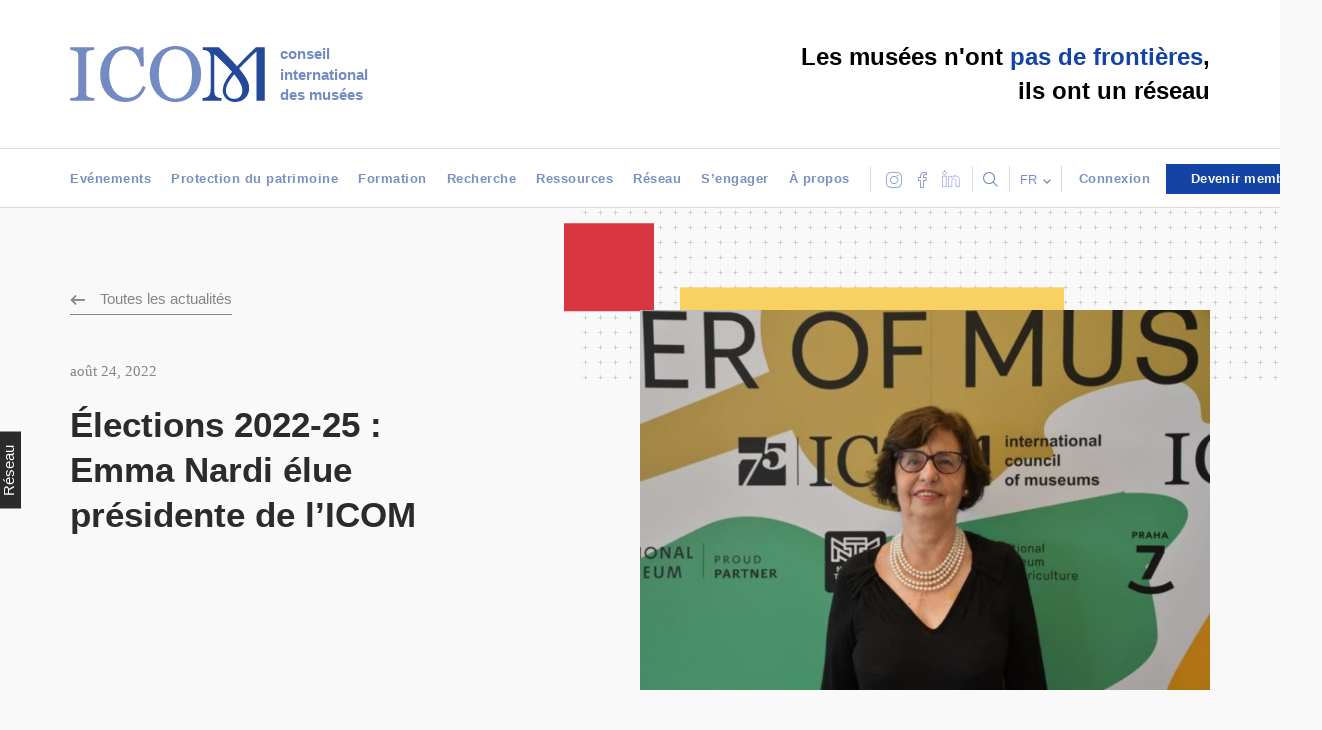

--- FILE ---
content_type: text/html; charset=UTF-8
request_url: https://icom.museum/fr/news/elections-2022-25-emma-nardi-elue-presidente-de-licom/
body_size: 25905
content:

<!doctype html>
<!--[if lt IE 7]><html class="no-js ie ie6 lt-ie9 lt-ie8 lt-ie7" lang="fr-FR"> <![endif]-->
<!--[if IE 7]><html class="no-js ie ie7 lt-ie9 lt-ie8" lang="fr-FR"> <![endif]-->
<!--[if IE 8]><html class="no-js ie ie8 lt-ie9" lang="fr-FR"> <![endif]-->
<!--[if gt IE 8]><!--><html class="no-js" lang="fr-FR"> <!--<![endif]-->
<head>
    <meta charset="UTF-8" />
<script type="text/javascript">
/* <![CDATA[ */
var gform;gform||(document.addEventListener("gform_main_scripts_loaded",function(){gform.scriptsLoaded=!0}),document.addEventListener("gform/theme/scripts_loaded",function(){gform.themeScriptsLoaded=!0}),window.addEventListener("DOMContentLoaded",function(){gform.domLoaded=!0}),gform={domLoaded:!1,scriptsLoaded:!1,themeScriptsLoaded:!1,isFormEditor:()=>"function"==typeof InitializeEditor,callIfLoaded:function(o){return!(!gform.domLoaded||!gform.scriptsLoaded||!gform.themeScriptsLoaded&&!gform.isFormEditor()||(gform.isFormEditor()&&console.warn("The use of gform.initializeOnLoaded() is deprecated in the form editor context and will be removed in Gravity Forms 3.1."),o(),0))},initializeOnLoaded:function(o){gform.callIfLoaded(o)||(document.addEventListener("gform_main_scripts_loaded",()=>{gform.scriptsLoaded=!0,gform.callIfLoaded(o)}),document.addEventListener("gform/theme/scripts_loaded",()=>{gform.themeScriptsLoaded=!0,gform.callIfLoaded(o)}),window.addEventListener("DOMContentLoaded",()=>{gform.domLoaded=!0,gform.callIfLoaded(o)}))},hooks:{action:{},filter:{}},addAction:function(o,r,e,t){gform.addHook("action",o,r,e,t)},addFilter:function(o,r,e,t){gform.addHook("filter",o,r,e,t)},doAction:function(o){gform.doHook("action",o,arguments)},applyFilters:function(o){return gform.doHook("filter",o,arguments)},removeAction:function(o,r){gform.removeHook("action",o,r)},removeFilter:function(o,r,e){gform.removeHook("filter",o,r,e)},addHook:function(o,r,e,t,n){null==gform.hooks[o][r]&&(gform.hooks[o][r]=[]);var d=gform.hooks[o][r];null==n&&(n=r+"_"+d.length),gform.hooks[o][r].push({tag:n,callable:e,priority:t=null==t?10:t})},doHook:function(r,o,e){var t;if(e=Array.prototype.slice.call(e,1),null!=gform.hooks[r][o]&&((o=gform.hooks[r][o]).sort(function(o,r){return o.priority-r.priority}),o.forEach(function(o){"function"!=typeof(t=o.callable)&&(t=window[t]),"action"==r?t.apply(null,e):e[0]=t.apply(null,e)})),"filter"==r)return e[0]},removeHook:function(o,r,t,n){var e;null!=gform.hooks[o][r]&&(e=(e=gform.hooks[o][r]).filter(function(o,r,e){return!!(null!=n&&n!=o.tag||null!=t&&t!=o.priority)}),gform.hooks[o][r]=e)}});
/* ]]> */
</script>

        <title>
                            Élections 2022-25 : Emma Nardi élue présidente de l&#039;ICOM - International Council of Museums - International Council of Museums
                    </title>
    <meta name="description" content="A global organisation of museums &amp; museum professionals committed to the promotion and protection of cultural heritage">
    <link rel="stylesheet" type="text/css" href="//cdn.jsdelivr.net/npm/slick-carousel@1.8.1/slick/slick.css"/>
    <link rel="stylesheet" href="https://icom.museum/wp-content/themes/icom/newp_icom.css?ver=2" type="text/css" media="screen" />
    <link rel="stylesheet" href="https://icom.museum/wp-content/themes/icom/style.css" type="text/css" media="screen" />
          <link rel="stylesheet" href="https://icom.museum/wp-content/themes/icom/build/app.207c4cdf.css" type="text/css" media="screen" />
        <meta http-equiv="Content-Type" content="text/html; charset=UTF-8" />
    <meta http-equiv="X-UA-Compatible" content="IE=edge">
    <meta name="viewport" content="width=device-width, initial-scale=1.0">
    <link rel="author" href="https://icom.museum/wp-content/themes/icom/humans.txt" />
    <link rel="pingback" href="https://icom.museum/xmlrpc.php" />
    <link rel="apple-touch-icon" sizes="57x57" href="/wp-content/themes/icom/src/images/favicon/apple-icon-57x57.png">
    <link rel="apple-touch-icon" sizes="60x60" href="/wp-content/themes/icom/src/images/favicon/apple-icon-60x60.png">
    <link rel="apple-touch-icon" sizes="72x72" href="/wp-content/themes/icom/src/images/favicon/apple-icon-72x72.png">
    <link rel="apple-touch-icon" sizes="76x76" href="/wp-content/themes/icom/src/images/favicon/apple-icon-76x76.png">
    <link rel="apple-touch-icon" sizes="114x114" href="/wp-content/themes/icom/src/images/favicon/apple-icon-114x114.png">
    <link rel="apple-touch-icon" sizes="120x120" href="/wp-content/themes/icom/src/images/favicon/apple-icon-120x120.png">
    <link rel="apple-touch-icon" sizes="144x144" href="/wp-content/themes/icom/src/images/favicon/apple-icon-144x144.png">
    <link rel="apple-touch-icon" sizes="152x152" href="/wp-content/themes/icom/src/images/favicon/apple-icon-152x152.png">
    <link rel="apple-touch-icon" sizes="180x180" href="/wp-content/themes/icom/src/images/favicon/apple-icon-180x180.png">
    <link rel="icon" type="image/png" sizes="192x192"  href="/wp-content/themes/icom/src/images/favicon/android-icon-192x192.png">
    <link rel="icon" type="image/png" sizes="32x32" href="/wp-content/themes/icom/src/images/favicon/favicon-32x32.png">
    <link rel="icon" type="image/png" sizes="96x96" href="/wp-content/themes/icom/src/images/favicon/favicon-96x96.png">
    <link rel="icon" type="image/png" sizes="16x16" href="/wp-content/themes/icom/src/images/favicon/favicon-16x16.png">
    <link rel="manifest" href="/wp-content/themes/icom/src/images/favicon/manifest.json">
    <meta name="msapplication-TileColor" content="#ffffff">
    <meta name="msapplication-TileImage" content="/ms-icon-144x144.png">
    <meta name="theme-color" content="#ffffff">

    <script defer src="https://openai-widget.web.app/ChatComponent.bundle.js"></script>
<script>
/*  document.addEventListener('DOMContentLoaded', function() {
    // Check if the chat container exists
    var chatContainer = document.getElementById('chat-container');
    // If the chat container doesn't exist, create it
    if (!chatContainer) {
      chatContainer = document.createElement('div');
      chatContainer.id = 'chat-container';
      document.body.appendChild(chatContainer);
    }
    // Initialize the Chat component
    if (window.ChatComponent) {
      ChatComponent.init('3qIXDLRhKXjdeLVA2lyY','#chat-container');
    } else {
      console.error('ChatComponent is not available');
    }
  });*/
</script>
    <meta name='robots' content='index, follow, max-image-preview:large, max-snippet:-1, max-video-preview:-1' />
<link rel="alternate" hreflang="en" href="https://icom.museum/en/news/2022-25-elections-emma-nardi-elected-icom-president/" />
<link rel="alternate" hreflang="fr" href="https://icom.museum/fr/news/elections-2022-25-emma-nardi-elue-presidente-de-licom/" />
<link rel="alternate" hreflang="es" href="https://icom.museum/es/news/elecciones-2022-25-emma-nardi-elegida-presidenta-del-icom/" />
<link rel="alternate" hreflang="x-default" href="https://icom.museum/en/news/2022-25-elections-emma-nardi-elected-icom-president/" />
<link rel="preconnect" href="https://fonts.googleapis.com"><link rel="preconnect" href="https://fonts.gstatic.com" crossorigin>
	<!-- This site is optimized with the Yoast SEO plugin v23.7 - https://yoast.com/wordpress/plugins/seo/ -->
	<link rel="canonical" href="https://icom.museum/fr/news/elections-2022-25-emma-nardi-elue-presidente-de-licom/" />
	<meta property="og:locale" content="fr_FR" />
	<meta property="og:type" content="article" />
	<meta property="og:title" content="Élections 2022-25 : Emma Nardi élue présidente de l&#039;ICOM - International Council of Museums" />
	<meta property="og:url" content="https://icom.museum/fr/news/elections-2022-25-emma-nardi-elue-presidente-de-licom/" />
	<meta property="og:site_name" content="International Council of Museums" />
	<meta name="twitter:card" content="summary_large_image" />
	<script type="application/ld+json" class="yoast-schema-graph">{"@context":"https://schema.org","@graph":[{"@type":"WebPage","@id":"https://icom.museum/fr/news/elections-2022-25-emma-nardi-elue-presidente-de-licom/","url":"https://icom.museum/fr/news/elections-2022-25-emma-nardi-elue-presidente-de-licom/","name":"Élections 2022-25 : Emma Nardi élue présidente de l'ICOM - International Council of Museums","isPartOf":{"@id":"https://icom.museum/en/#website"},"datePublished":"2022-08-24T15:27:31+00:00","dateModified":"2022-08-24T15:27:31+00:00","breadcrumb":{"@id":"https://icom.museum/fr/news/elections-2022-25-emma-nardi-elue-presidente-de-licom/#breadcrumb"},"inLanguage":"fr-FR","potentialAction":[{"@type":"ReadAction","target":["https://icom.museum/fr/news/elections-2022-25-emma-nardi-elue-presidente-de-licom/"]}]},{"@type":"BreadcrumbList","@id":"https://icom.museum/fr/news/elections-2022-25-emma-nardi-elue-presidente-de-licom/#breadcrumb","itemListElement":[{"@type":"ListItem","position":1,"name":"Home","item":"https://icom.museum/fr/"},{"@type":"ListItem","position":2,"name":"Élections 2022-25 : Emma Nardi élue présidente de l&#8217;ICOM"}]},{"@type":"WebSite","@id":"https://icom.museum/en/#website","url":"https://icom.museum/en/","name":"International Council of Museums","description":"A global organisation of museums &amp; museum professionals committed to the promotion and protection of cultural heritage","publisher":{"@id":"https://icom.museum/en/#organization"},"potentialAction":[{"@type":"SearchAction","target":{"@type":"EntryPoint","urlTemplate":"https://icom.museum/en/?s={search_term_string}"},"query-input":{"@type":"PropertyValueSpecification","valueRequired":true,"valueName":"search_term_string"}}],"inLanguage":"fr-FR"},{"@type":"Organization","@id":"https://icom.museum/en/#organization","name":"International Council of Museums","url":"https://icom.museum/en/","logo":{"@type":"ImageObject","inLanguage":"fr-FR","@id":"https://icom.museum/en/#/schema/logo/image/","url":"https://icom.museum/wp-content/uploads/2018/07/ICOM_M_.jpg","contentUrl":"https://icom.museum/wp-content/uploads/2018/07/ICOM_M_.jpg","width":1721,"height":1721,"caption":"International Council of Museums"},"image":{"@id":"https://icom.museum/en/#/schema/logo/image/"}}]}</script>
	<!-- / Yoast SEO plugin. -->


<link rel='dns-prefetch' href='//cdn.jsdelivr.net' />
<link rel='dns-prefetch' href='//momentjs.com' />
<link rel='dns-prefetch' href='//fonts.googleapis.com' />
<script type="text/javascript">
/* <![CDATA[ */
window._wpemojiSettings = {"baseUrl":"https:\/\/s.w.org\/images\/core\/emoji\/15.0.3\/72x72\/","ext":".png","svgUrl":"https:\/\/s.w.org\/images\/core\/emoji\/15.0.3\/svg\/","svgExt":".svg","source":{"concatemoji":"https:\/\/icom.museum\/wp-includes\/js\/wp-emoji-release.min.js?ver=6.6.4"}};
/*! This file is auto-generated */
!function(i,n){var o,s,e;function c(e){try{var t={supportTests:e,timestamp:(new Date).valueOf()};sessionStorage.setItem(o,JSON.stringify(t))}catch(e){}}function p(e,t,n){e.clearRect(0,0,e.canvas.width,e.canvas.height),e.fillText(t,0,0);var t=new Uint32Array(e.getImageData(0,0,e.canvas.width,e.canvas.height).data),r=(e.clearRect(0,0,e.canvas.width,e.canvas.height),e.fillText(n,0,0),new Uint32Array(e.getImageData(0,0,e.canvas.width,e.canvas.height).data));return t.every(function(e,t){return e===r[t]})}function u(e,t,n){switch(t){case"flag":return n(e,"\ud83c\udff3\ufe0f\u200d\u26a7\ufe0f","\ud83c\udff3\ufe0f\u200b\u26a7\ufe0f")?!1:!n(e,"\ud83c\uddfa\ud83c\uddf3","\ud83c\uddfa\u200b\ud83c\uddf3")&&!n(e,"\ud83c\udff4\udb40\udc67\udb40\udc62\udb40\udc65\udb40\udc6e\udb40\udc67\udb40\udc7f","\ud83c\udff4\u200b\udb40\udc67\u200b\udb40\udc62\u200b\udb40\udc65\u200b\udb40\udc6e\u200b\udb40\udc67\u200b\udb40\udc7f");case"emoji":return!n(e,"\ud83d\udc26\u200d\u2b1b","\ud83d\udc26\u200b\u2b1b")}return!1}function f(e,t,n){var r="undefined"!=typeof WorkerGlobalScope&&self instanceof WorkerGlobalScope?new OffscreenCanvas(300,150):i.createElement("canvas"),a=r.getContext("2d",{willReadFrequently:!0}),o=(a.textBaseline="top",a.font="600 32px Arial",{});return e.forEach(function(e){o[e]=t(a,e,n)}),o}function t(e){var t=i.createElement("script");t.src=e,t.defer=!0,i.head.appendChild(t)}"undefined"!=typeof Promise&&(o="wpEmojiSettingsSupports",s=["flag","emoji"],n.supports={everything:!0,everythingExceptFlag:!0},e=new Promise(function(e){i.addEventListener("DOMContentLoaded",e,{once:!0})}),new Promise(function(t){var n=function(){try{var e=JSON.parse(sessionStorage.getItem(o));if("object"==typeof e&&"number"==typeof e.timestamp&&(new Date).valueOf()<e.timestamp+604800&&"object"==typeof e.supportTests)return e.supportTests}catch(e){}return null}();if(!n){if("undefined"!=typeof Worker&&"undefined"!=typeof OffscreenCanvas&&"undefined"!=typeof URL&&URL.createObjectURL&&"undefined"!=typeof Blob)try{var e="postMessage("+f.toString()+"("+[JSON.stringify(s),u.toString(),p.toString()].join(",")+"));",r=new Blob([e],{type:"text/javascript"}),a=new Worker(URL.createObjectURL(r),{name:"wpTestEmojiSupports"});return void(a.onmessage=function(e){c(n=e.data),a.terminate(),t(n)})}catch(e){}c(n=f(s,u,p))}t(n)}).then(function(e){for(var t in e)n.supports[t]=e[t],n.supports.everything=n.supports.everything&&n.supports[t],"flag"!==t&&(n.supports.everythingExceptFlag=n.supports.everythingExceptFlag&&n.supports[t]);n.supports.everythingExceptFlag=n.supports.everythingExceptFlag&&!n.supports.flag,n.DOMReady=!1,n.readyCallback=function(){n.DOMReady=!0}}).then(function(){return e}).then(function(){var e;n.supports.everything||(n.readyCallback(),(e=n.source||{}).concatemoji?t(e.concatemoji):e.wpemoji&&e.twemoji&&(t(e.twemoji),t(e.wpemoji)))}))}((window,document),window._wpemojiSettings);
/* ]]> */
</script>
<link rel='stylesheet' id='wgs2-css' href='https://icom.museum/wp-content/plugins/wp-google-search/wgs2.css?ver=6.6.4' type='text/css' media='all' />
<link rel='stylesheet' id='wpml-legacy-dropdown-0-css' href='https://icom.museum/wp-content/plugins/sitepress-multilingual-cms/templates/language-switchers/legacy-dropdown/style.min.css?ver=1' type='text/css' media='all' />
<link rel='stylesheet' id='wpml-legacy-horizontal-list-0-css' href='https://icom.museum/wp-content/plugins/sitepress-multilingual-cms/templates/language-switchers/legacy-list-horizontal/style.min.css?ver=1' type='text/css' media='all' />
<link rel='stylesheet' id='mec-font-icons-css' href='https://icom.museum/wp-content/plugins/modern-events-calendar/assets/css/iconfonts.css?ver=6.6.4' type='text/css' media='all' />
<link rel='stylesheet' id='mec-frontend-style-css' href='https://icom.museum/wp-content/plugins/modern-events-calendar/assets/css/frontend.min.css?ver=6.6.4' type='text/css' media='all' />
<link rel='stylesheet' id='mec-google-fonts-css' href='//fonts.googleapis.com/css?family=Montserrat%3A400%2C700%7CRoboto%3A100%2C300%2C400%2C700&#038;ver=6.6.4' type='text/css' media='all' />
<link rel='stylesheet' id='mec-lity-style-css' href='https://icom.museum/wp-content/plugins/modern-events-calendar/assets/packages/lity/lity.min.css?ver=6.6.4' type='text/css' media='all' />
<style id='wp-emoji-styles-inline-css' type='text/css'>

	img.wp-smiley, img.emoji {
		display: inline !important;
		border: none !important;
		box-shadow: none !important;
		height: 1em !important;
		width: 1em !important;
		margin: 0 0.07em !important;
		vertical-align: -0.1em !important;
		background: none !important;
		padding: 0 !important;
	}
</style>
<link rel='stylesheet' id='wp-block-library-css' href='https://icom.museum/wp-includes/css/dist/block-library/style.min.css?ver=6.6.4' type='text/css' media='all' />
<style id='classic-theme-styles-inline-css' type='text/css'>
/*! This file is auto-generated */
.wp-block-button__link{color:#fff;background-color:#32373c;border-radius:9999px;box-shadow:none;text-decoration:none;padding:calc(.667em + 2px) calc(1.333em + 2px);font-size:1.125em}.wp-block-file__button{background:#32373c;color:#fff;text-decoration:none}
</style>
<style id='global-styles-inline-css' type='text/css'>
:root{--wp--preset--aspect-ratio--square: 1;--wp--preset--aspect-ratio--4-3: 4/3;--wp--preset--aspect-ratio--3-4: 3/4;--wp--preset--aspect-ratio--3-2: 3/2;--wp--preset--aspect-ratio--2-3: 2/3;--wp--preset--aspect-ratio--16-9: 16/9;--wp--preset--aspect-ratio--9-16: 9/16;--wp--preset--color--black: #000000;--wp--preset--color--cyan-bluish-gray: #abb8c3;--wp--preset--color--white: #ffffff;--wp--preset--color--pale-pink: #f78da7;--wp--preset--color--vivid-red: #cf2e2e;--wp--preset--color--luminous-vivid-orange: #ff6900;--wp--preset--color--luminous-vivid-amber: #fcb900;--wp--preset--color--light-green-cyan: #7bdcb5;--wp--preset--color--vivid-green-cyan: #00d084;--wp--preset--color--pale-cyan-blue: #8ed1fc;--wp--preset--color--vivid-cyan-blue: #0693e3;--wp--preset--color--vivid-purple: #9b51e0;--wp--preset--gradient--vivid-cyan-blue-to-vivid-purple: linear-gradient(135deg,rgba(6,147,227,1) 0%,rgb(155,81,224) 100%);--wp--preset--gradient--light-green-cyan-to-vivid-green-cyan: linear-gradient(135deg,rgb(122,220,180) 0%,rgb(0,208,130) 100%);--wp--preset--gradient--luminous-vivid-amber-to-luminous-vivid-orange: linear-gradient(135deg,rgba(252,185,0,1) 0%,rgba(255,105,0,1) 100%);--wp--preset--gradient--luminous-vivid-orange-to-vivid-red: linear-gradient(135deg,rgba(255,105,0,1) 0%,rgb(207,46,46) 100%);--wp--preset--gradient--very-light-gray-to-cyan-bluish-gray: linear-gradient(135deg,rgb(238,238,238) 0%,rgb(169,184,195) 100%);--wp--preset--gradient--cool-to-warm-spectrum: linear-gradient(135deg,rgb(74,234,220) 0%,rgb(151,120,209) 20%,rgb(207,42,186) 40%,rgb(238,44,130) 60%,rgb(251,105,98) 80%,rgb(254,248,76) 100%);--wp--preset--gradient--blush-light-purple: linear-gradient(135deg,rgb(255,206,236) 0%,rgb(152,150,240) 100%);--wp--preset--gradient--blush-bordeaux: linear-gradient(135deg,rgb(254,205,165) 0%,rgb(254,45,45) 50%,rgb(107,0,62) 100%);--wp--preset--gradient--luminous-dusk: linear-gradient(135deg,rgb(255,203,112) 0%,rgb(199,81,192) 50%,rgb(65,88,208) 100%);--wp--preset--gradient--pale-ocean: linear-gradient(135deg,rgb(255,245,203) 0%,rgb(182,227,212) 50%,rgb(51,167,181) 100%);--wp--preset--gradient--electric-grass: linear-gradient(135deg,rgb(202,248,128) 0%,rgb(113,206,126) 100%);--wp--preset--gradient--midnight: linear-gradient(135deg,rgb(2,3,129) 0%,rgb(40,116,252) 100%);--wp--preset--font-size--small: 13px;--wp--preset--font-size--medium: 20px;--wp--preset--font-size--large: 36px;--wp--preset--font-size--x-large: 42px;--wp--preset--spacing--20: 0.44rem;--wp--preset--spacing--30: 0.67rem;--wp--preset--spacing--40: 1rem;--wp--preset--spacing--50: 1.5rem;--wp--preset--spacing--60: 2.25rem;--wp--preset--spacing--70: 3.38rem;--wp--preset--spacing--80: 5.06rem;--wp--preset--shadow--natural: 6px 6px 9px rgba(0, 0, 0, 0.2);--wp--preset--shadow--deep: 12px 12px 50px rgba(0, 0, 0, 0.4);--wp--preset--shadow--sharp: 6px 6px 0px rgba(0, 0, 0, 0.2);--wp--preset--shadow--outlined: 6px 6px 0px -3px rgba(255, 255, 255, 1), 6px 6px rgba(0, 0, 0, 1);--wp--preset--shadow--crisp: 6px 6px 0px rgba(0, 0, 0, 1);}:where(.is-layout-flex){gap: 0.5em;}:where(.is-layout-grid){gap: 0.5em;}body .is-layout-flex{display: flex;}.is-layout-flex{flex-wrap: wrap;align-items: center;}.is-layout-flex > :is(*, div){margin: 0;}body .is-layout-grid{display: grid;}.is-layout-grid > :is(*, div){margin: 0;}:where(.wp-block-columns.is-layout-flex){gap: 2em;}:where(.wp-block-columns.is-layout-grid){gap: 2em;}:where(.wp-block-post-template.is-layout-flex){gap: 1.25em;}:where(.wp-block-post-template.is-layout-grid){gap: 1.25em;}.has-black-color{color: var(--wp--preset--color--black) !important;}.has-cyan-bluish-gray-color{color: var(--wp--preset--color--cyan-bluish-gray) !important;}.has-white-color{color: var(--wp--preset--color--white) !important;}.has-pale-pink-color{color: var(--wp--preset--color--pale-pink) !important;}.has-vivid-red-color{color: var(--wp--preset--color--vivid-red) !important;}.has-luminous-vivid-orange-color{color: var(--wp--preset--color--luminous-vivid-orange) !important;}.has-luminous-vivid-amber-color{color: var(--wp--preset--color--luminous-vivid-amber) !important;}.has-light-green-cyan-color{color: var(--wp--preset--color--light-green-cyan) !important;}.has-vivid-green-cyan-color{color: var(--wp--preset--color--vivid-green-cyan) !important;}.has-pale-cyan-blue-color{color: var(--wp--preset--color--pale-cyan-blue) !important;}.has-vivid-cyan-blue-color{color: var(--wp--preset--color--vivid-cyan-blue) !important;}.has-vivid-purple-color{color: var(--wp--preset--color--vivid-purple) !important;}.has-black-background-color{background-color: var(--wp--preset--color--black) !important;}.has-cyan-bluish-gray-background-color{background-color: var(--wp--preset--color--cyan-bluish-gray) !important;}.has-white-background-color{background-color: var(--wp--preset--color--white) !important;}.has-pale-pink-background-color{background-color: var(--wp--preset--color--pale-pink) !important;}.has-vivid-red-background-color{background-color: var(--wp--preset--color--vivid-red) !important;}.has-luminous-vivid-orange-background-color{background-color: var(--wp--preset--color--luminous-vivid-orange) !important;}.has-luminous-vivid-amber-background-color{background-color: var(--wp--preset--color--luminous-vivid-amber) !important;}.has-light-green-cyan-background-color{background-color: var(--wp--preset--color--light-green-cyan) !important;}.has-vivid-green-cyan-background-color{background-color: var(--wp--preset--color--vivid-green-cyan) !important;}.has-pale-cyan-blue-background-color{background-color: var(--wp--preset--color--pale-cyan-blue) !important;}.has-vivid-cyan-blue-background-color{background-color: var(--wp--preset--color--vivid-cyan-blue) !important;}.has-vivid-purple-background-color{background-color: var(--wp--preset--color--vivid-purple) !important;}.has-black-border-color{border-color: var(--wp--preset--color--black) !important;}.has-cyan-bluish-gray-border-color{border-color: var(--wp--preset--color--cyan-bluish-gray) !important;}.has-white-border-color{border-color: var(--wp--preset--color--white) !important;}.has-pale-pink-border-color{border-color: var(--wp--preset--color--pale-pink) !important;}.has-vivid-red-border-color{border-color: var(--wp--preset--color--vivid-red) !important;}.has-luminous-vivid-orange-border-color{border-color: var(--wp--preset--color--luminous-vivid-orange) !important;}.has-luminous-vivid-amber-border-color{border-color: var(--wp--preset--color--luminous-vivid-amber) !important;}.has-light-green-cyan-border-color{border-color: var(--wp--preset--color--light-green-cyan) !important;}.has-vivid-green-cyan-border-color{border-color: var(--wp--preset--color--vivid-green-cyan) !important;}.has-pale-cyan-blue-border-color{border-color: var(--wp--preset--color--pale-cyan-blue) !important;}.has-vivid-cyan-blue-border-color{border-color: var(--wp--preset--color--vivid-cyan-blue) !important;}.has-vivid-purple-border-color{border-color: var(--wp--preset--color--vivid-purple) !important;}.has-vivid-cyan-blue-to-vivid-purple-gradient-background{background: var(--wp--preset--gradient--vivid-cyan-blue-to-vivid-purple) !important;}.has-light-green-cyan-to-vivid-green-cyan-gradient-background{background: var(--wp--preset--gradient--light-green-cyan-to-vivid-green-cyan) !important;}.has-luminous-vivid-amber-to-luminous-vivid-orange-gradient-background{background: var(--wp--preset--gradient--luminous-vivid-amber-to-luminous-vivid-orange) !important;}.has-luminous-vivid-orange-to-vivid-red-gradient-background{background: var(--wp--preset--gradient--luminous-vivid-orange-to-vivid-red) !important;}.has-very-light-gray-to-cyan-bluish-gray-gradient-background{background: var(--wp--preset--gradient--very-light-gray-to-cyan-bluish-gray) !important;}.has-cool-to-warm-spectrum-gradient-background{background: var(--wp--preset--gradient--cool-to-warm-spectrum) !important;}.has-blush-light-purple-gradient-background{background: var(--wp--preset--gradient--blush-light-purple) !important;}.has-blush-bordeaux-gradient-background{background: var(--wp--preset--gradient--blush-bordeaux) !important;}.has-luminous-dusk-gradient-background{background: var(--wp--preset--gradient--luminous-dusk) !important;}.has-pale-ocean-gradient-background{background: var(--wp--preset--gradient--pale-ocean) !important;}.has-electric-grass-gradient-background{background: var(--wp--preset--gradient--electric-grass) !important;}.has-midnight-gradient-background{background: var(--wp--preset--gradient--midnight) !important;}.has-small-font-size{font-size: var(--wp--preset--font-size--small) !important;}.has-medium-font-size{font-size: var(--wp--preset--font-size--medium) !important;}.has-large-font-size{font-size: var(--wp--preset--font-size--large) !important;}.has-x-large-font-size{font-size: var(--wp--preset--font-size--x-large) !important;}
:where(.wp-block-post-template.is-layout-flex){gap: 1.25em;}:where(.wp-block-post-template.is-layout-grid){gap: 1.25em;}
:where(.wp-block-columns.is-layout-flex){gap: 2em;}:where(.wp-block-columns.is-layout-grid){gap: 2em;}
:root :where(.wp-block-pullquote){font-size: 1.5em;line-height: 1.6;}
</style>
<link rel='stylesheet' id='qligg-swiper-css' href='https://icom.museum/wp-content/plugins/insta-gallery/assets/frontend/swiper/swiper.min.css?ver=4.5.9' type='text/css' media='all' />
<link rel='stylesheet' id='qligg-frontend-css' href='https://icom.museum/wp-content/plugins/insta-gallery/build/frontend/css/style.css?ver=4.5.9' type='text/css' media='all' />
<link rel='stylesheet' id='wp-job-manager-job-listings-css' href='https://icom.museum/wp-content/plugins/wp-job-manager/assets/dist/css/job-listings.css?ver=598383a28ac5f9f156e4' type='text/css' media='all' />
<link rel='stylesheet' id='google-fonts-libre-baskerville-css' href='https://fonts.googleapis.com/css2?family=Libre+Baskerville:ital,wght@0,400;0,700;1,400&#038;display=swap' type='text/css' media='all' />
<script type="text/javascript" src="https://icom.museum/wp-content/plugins/sitepress-multilingual-cms/templates/language-switchers/legacy-dropdown/script.min.js?ver=1" id="wpml-legacy-dropdown-0-js"></script>
<script type="text/javascript" id="wpml-cookie-js-extra">
/* <![CDATA[ */
var wpml_cookies = {"wp-wpml_current_language":{"value":"fr","expires":1,"path":"\/"}};
var wpml_cookies = {"wp-wpml_current_language":{"value":"fr","expires":1,"path":"\/"}};
/* ]]> */
</script>
<script type="text/javascript" src="https://icom.museum/wp-content/plugins/sitepress-multilingual-cms/res/js/cookies/language-cookie.js?ver=4.6.13" id="wpml-cookie-js" defer="defer" data-wp-strategy="defer"></script>
<script type="text/javascript" src="https://icom.museum/wp-includes/js/jquery/jquery.min.js?ver=3.7.1" id="jquery-core-js"></script>
<script type="text/javascript" src="https://icom.museum/wp-includes/js/jquery/jquery-migrate.min.js?ver=3.4.1" id="jquery-migrate-js"></script>
<script type="text/javascript" id="mec-frontend-script-js-extra">
/* <![CDATA[ */
var mecdata = {"day":"jour","days":"jours","hour":"heure","hours":"heures","minute":"minute","minutes":"minutes","second":"seconde","seconds":"secondes"};
/* ]]> */
</script>
<script type="text/javascript" src="https://icom.museum/wp-content/plugins/modern-events-calendar/assets/js/frontend.js?ver=6.6.4" id="mec-frontend-script-js"></script>
<script type="text/javascript" src="https://icom.museum/wp-content/plugins/modern-events-calendar/assets/js/events.js?ver=6.6.4" id="mec-events-script-js"></script>
<script type="text/javascript" src="https://icom.museum/wp-content/plugins/modern-events-calendar/assets/packages/lity/lity.min.js?ver=6.6.4" id="mec-lity-script-js"></script>
<script type="text/javascript" src="https://icom.museum/wp-content/plugins/modern-events-calendar/assets/packages/owl-carousel/owl.carousel.min.js?ver=6.6.4" id="mec-owl-carousel-script-js"></script>
<link rel="https://api.w.org/" href="https://icom.museum/fr/wp-json/" /><link rel="alternate" title="JSON" type="application/json" href="https://icom.museum/fr/wp-json/wp/v2/news/49673" /><link rel="EditURI" type="application/rsd+xml" title="RSD" href="https://icom.museum/xmlrpc.php?rsd" />
<link rel='shortlink' href='https://icom.museum/fr/?p=49673' />
<link rel="alternate" title="oEmbed (JSON)" type="application/json+oembed" href="https://icom.museum/fr/wp-json/oembed/1.0/embed?url=https%3A%2F%2Ficom.museum%2Ffr%2Fnews%2Felections-2022-25-emma-nardi-elue-presidente-de-licom%2F" />
<link rel="alternate" title="oEmbed (XML)" type="text/xml+oembed" href="https://icom.museum/fr/wp-json/oembed/1.0/embed?url=https%3A%2F%2Ficom.museum%2Ffr%2Fnews%2Felections-2022-25-emma-nardi-elue-presidente-de-licom%2F&#038;format=xml" />
<meta name="generator" content="WPML ver:4.6.13 stt:1,4,2;" />
<script id='pixel-script-poptin' src='https://cdn.popt.in/pixel.js?id=53585e362f931' async='true'></script> 		<style type="text/css" id="wp-custom-css">
			.header-phone.container li.navbar-list p{
	display: none !important;
}		</style>
		
    <script type="text/javascript" src="https://cache.consentframework.com/js/pa/31838/c/IxT4J/stub"></script>
<script type="text/javascript" src="https://choices.consentframework.com/js/pa/31838/c/IxT4J/cmp?lang=fr"  charset="utf-8" async></script>

<!-- Matomo -->
<script>
  var _paq = window._paq = window._paq || [];
  /* tracker methods like "setCustomDimension" should be called before "trackPageView" */
  _paq.push(['trackPageView']);
  _paq.push(['enableLinkTracking']);
  (function() {
    var u="//matomo.newp.fr/";
    _paq.push(['setTrackerUrl', u+'matomo.php']);
    _paq.push(['setSiteId', '22']);
    var d=document, g=d.createElement('script'), s=d.getElementsByTagName('script')[0];
    g.async=true; g.src=u+'matomo.js'; s.parentNode.insertBefore(g,s);
  })();
</script>
<!-- End Matomo Code -->

			</head>

	<body class="news-template-default single single-news postid-49673 icom" data-template="base.twig">
		<header class="header" >
							<div class="header-top container">
	<div class="logo">
		<a href="/fr/">
			<!--
			<img class="logo_newp" src="https://icom.museum/wp-content/uploads/2022/05/5-1.png" alt="Logo ICOM">
			//-->
			<svg id="Calque_1" data-name="Calque 1" xmlns="http://www.w3.org/2000/svg" viewBox="0 0 394.2 113.4"><defs><style>.cls-1{fill:#738bc2;}.cls-2{fill:#254999;}</style></defs><title>icom_clean</title><path class="cls-1" d="M49.3,110.7H.5v-5.4c1.4-.1,3.4-.3,5.9-.5a22.75,22.75,0,0,0,5.5-.9,8.3,8.3,0,0,0,3.7-2.7,8.13,8.13,0,0,0,1.1-4.8V18a11.69,11.69,0,0,0-.8-4.5c-.6-1.2-1.9-2.2-4-3A34.57,34.57,0,0,0,6.1,8.8,37.46,37.46,0,0,0,.5,7.9V2.5H49.2V7.9a43,43,0,0,0-5.6.6,34.59,34.59,0,0,0-5.7,1.3,6.14,6.14,0,0,0-3.9,3,10,10,0,0,0-1,4.6V95.7a9.36,9.36,0,0,0,1.1,4.5,7.56,7.56,0,0,0,3.8,3.1,29.49,29.49,0,0,0,5.2,1.3,31.93,31.93,0,0,0,6.1.8v5.3Z" transform="translate(-0.5 0.1)"/><path class="cls-1" d="M110.4,113.3a47.6,47.6,0,0,1-18.6-3.8,46.09,46.09,0,0,1-15.7-11A55,55,0,0,1,65.3,81a63.64,63.64,0,0,1-4-23.3,65.11,65.11,0,0,1,4-23.5A54.73,54.73,0,0,1,76.3,16,49.21,49.21,0,0,1,92.7,4.3a52.52,52.52,0,0,1,34.7-2.1,52.39,52.39,0,0,1,12.3,5.6l3.1-5.2h6.1l.7,38.6h-6.3A78.78,78.78,0,0,0,139.6,29a46.9,46.9,0,0,0-5.7-11.2,25.76,25.76,0,0,0-8.7-8.1,22.11,22.11,0,0,0-11.5-2.9A29.17,29.17,0,0,0,100,10.1a31.54,31.54,0,0,0-11,9.7,47.43,47.43,0,0,0-6.9,15.7,83,83,0,0,0-2.5,21.3,66.62,66.62,0,0,0,2.6,19A51.39,51.39,0,0,0,89.7,91a35.59,35.59,0,0,0,11.5,10.1,30.75,30.75,0,0,0,14.9,3.7,31.4,31.4,0,0,0,20.3-7,40.47,40.47,0,0,0,11.4-16.9l5.7,2.7c-4.4,10.7-10.2,18.4-17.4,23C129,111,120.4,113.3,110.4,113.3Z" transform="translate(-0.5 0.1)"/><path class="cls-1" d="M250.5,15.3a53.27,53.27,0,0,1,11.2,18,64.56,64.56,0,0,1,4,23.4,64.56,64.56,0,0,1-4.1,23.4A52.3,52.3,0,0,1,250.2,98a49.54,49.54,0,0,1-16.5,11.3,53.05,53.05,0,0,1-40.9-.2,46.27,46.27,0,0,1-16.4-11.8,52.08,52.08,0,0,1-10.8-18,64.66,64.66,0,0,1-3.9-22.6,64,64,0,0,1,4.1-23.5,53.71,53.71,0,0,1,11.4-17.9A47.79,47.79,0,0,1,193.9,3.9a52.5,52.5,0,0,1,40.2,0A48.41,48.41,0,0,1,250.5,15.3ZM239.1,92a52,52,0,0,0,6.2-15.7,90.51,90.51,0,0,0,1.9-19.6A86.81,86.81,0,0,0,245,36.3a49.93,49.93,0,0,0-6.4-15.9,30.67,30.67,0,0,0-10.5-10.1,28.62,28.62,0,0,0-14.5-3.6A28,28,0,0,0,198,10.9a31.15,31.15,0,0,0-10.4,11.2,56.9,56.9,0,0,0-5.7,15.7A96.11,96.11,0,0,0,180,56.7a92.11,92.11,0,0,0,2,19.8,48.78,48.78,0,0,0,6.3,15.7,29.89,29.89,0,0,0,10.4,10.5,28.7,28.7,0,0,0,14.9,3.8A29.12,29.12,0,0,0,239.1,92Z" transform="translate(-0.5 0.1)"/><path class="cls-2" d="M377.6,11v99.7h17.1V2.5H376.5c-19.7,19-33.6,33.2-43.7,44.6C312.5,70,309.6,79.9,309.6,91s10.1,22.3,24.1,22.3c19.3,0,29.2-13.2,29.2-27.8,0-14.9-7.9-30.4-61.2-83H269V7.9c7.9,0,16.1,3.3,16.1,14.1V80.3c0,13.8-1,17.4-4,20.8-2.2,2.5-6.6,3.7-12.7,4.2v5.4h38.5v-5.4c-5.3,0-9.6-1.5-12.2-4.8-1.8-2.3-2.6-5.6-2.6-21.3v-63c50.1,45.6,57.1,63.2,57.1,73.6,0,10.2-6.4,17.2-16.4,17.2-10.4,0-16.8-7.5-16.8-17.2C316,77.8,325.2,60.1,377.6,11Z" transform="translate(-0.5 0.1)"/></svg>
			<span class="full"><span>conseil</span><span>international</span><span>des musées</span></span>
			
		</a>
	</div>

	<div class="slogan">
		<p>Les musées n'ont <span>pas de frontières</span>,<br>ils ont un réseau</p>
	</div>
</div>
<div class="fix">

	<div class="header-bottom container">
		<div class="centered">
			<ul class="links">
				<li class="navbar-list logo-container">
					<a class="logo" href="/">
						<svg version="1.1" id="fix-logo" xmlns="http://www.w3.org/2000/svg" xmlns:xlink="http://www.w3.org/1999/xlink" x="0px" y="0px" viewBox="0 0 126.3 110.8" style="enable-background:new 0 0 126.3 110.8;" xml:space="preserve">
							<path class="st0" style="fill:#004090 !important;" d="M109.2,8.5v99.7h17.1V0h-18.2C88.4,19,74.5,33.2,64.4,44.6C44.1,67.5,41.2,77.4,41.2,88.5 c0,11,10.1,22.3,24.1,22.3c19.3,0,29.2-13.2,29.2-27.8c0-14.9-7.9-30.4-61.2-83C26.6,0,0.6,0,0.6,0v5.4c7.9,0,16.1,3.3,16.1,14.1 v58.3c0,13.8-1,17.4-4,20.8c-2.2,2.5-6.6,3.7-12.7,4.2v5.4h38.5v-5.4c-5.3,0-9.6-1.5-12.2-4.8c-1.8-2.3-2.6-5.6-2.6-21.3v-63 c50.1,45.6,57.1,63.2,57.1,73.6c0,10.2-6.4,17.2-16.4,17.2c-10.4,0-16.8-7.5-16.8-17.2C47.6,75.3,56.8,57.6,109.2,8.5z"/>
						</svg>
				</a>
			</li>
						<li class="navbar-list list-decorated">
				<a class="navbar-anchor menu   link-list-decorated" target="" href="#">Evénements</a>

				          <div class="navbar-dropdown">
						<div class="container">
	            <ul class="navbar-column">
	            																<li><a href="https://icom.museum/fr/reunions-annuelles/" class="sub-categorie link-arrow ">Réunions annuelles</a></li>
									            																<li><a href="https://icom.museum/fr/conference-generale/" class="sub-categorie link-arrow ">Conférences générales</a></li>
									            																<li><a href="https://icom.museum/fr/agenda/" class="sub-categorie link-arrow ">Agenda</a></li>
									            																<li><a href="https://icom.museum/fr/journee-internationale-des-musees/" class="sub-categorie link-arrow ">JIM 2025</a></li>
									            	            </ul>
						</div>
          </div>
					        			</li>
						<li class="navbar-list list-decorated">
				<a class="navbar-anchor menu   link-list-decorated" target="" href="https://icom.museum/fr/protection-du-patrimoine/">Protection du patrimoine</a>

				          <div class="navbar-dropdown">
						<div class="container">
	            <ul class="navbar-column">
	            																<li><a href="https://icom.museum/fr/listes-rouges-red-lists/" class="sub-categorie link-arrow ">Listes Rouges</a></li>
									            																<li><a href="https://icom.museum/fr/protection-du-patrimoine/lobservatoire-international-du-trafic-illicite-des-biens-culturels-de-licom/" class="sub-categorie link-arrow ">L’Observatoire international du trafic illicite des biens culturels</a></li>
									            																<li><a href="https://icom.museum/fr/protection-du-patrimoine/planification-et-preparation-en-cas-durgence/" class="sub-categorie link-arrow ">Planification et préparation en cas d’urgence</a></li>
									            																<li><a href="https://icom.museum/fr/protection-du-patrimoine/patrimoine-immateriel/" class="sub-categorie link-arrow ">Patrimoine immatériel</a></li>
									            																<li><a href="https://icom.museum/fr/protection-du-patrimoine/droit-dauteur/" class="sub-categorie link-arrow ">Droit d’auteur</a></li>
									            																<li><a href="https://icom.museum/fr/protection-du-patrimoine/prism-un-projet-finance-par-lue-pour-lutter-contre-le-trafic-illicite-de-biens-culturels-mis-en-oeuvre-par-licom/" class="sub-categorie link-arrow ">PRISM : un projet financé par l’UE pour lutter contre le trafic illicite de biens culturels, mis en œuvre par l’ICOM  </a></li>
									            	            </ul>
						</div>
          </div>
					        			</li>
						<li class="navbar-list list-decorated">
				<a class="navbar-anchor menu   link-list-decorated" target="" href="https://icom.museum/fr/renforcement-des-competences-et-formations/">Formation</a>

				          <div class="navbar-dropdown">
						<div class="container">
	            <ul class="navbar-column">
	            																<li><a href="https://icom.museum/fr/renforcement-des-competences-et-formations/centre-international-de-formation-en-museologie-de-licom-icom-itc/" class="sub-categorie link-arrow ">Centre international de formation en muséologie (ICOM-ITC)</a></li>
									            																<li><a href="https://icom.museum/fr/renforcement-des-competences-et-formations/formations-regionales/" class="sub-categorie link-arrow ">Formations régionales</a></li>
									            																<li><a href="https://icom.museum/fr/renforcement-des-competences-et-formations/programmes-dechange/" class="sub-categorie link-arrow ">Programmes d’échange</a></li>
									            																<li><a href="https://icom.museum/fr/renforcement-des-competences-et-formations/formations-en-ligne/" class="sub-categorie link-arrow ">Formations en ligne</a></li>
									            	            </ul>
						</div>
          </div>
					        			</li>
						<li class="navbar-list list-decorated">
				<a class="navbar-anchor menu   link-list-decorated" target="" href="https://icom.museum/fr/recherche-et-developpement/">Recherche</a>

				          <div class="navbar-dropdown">
						<div class="container">
	            <ul class="navbar-column">
	            																<li><a href="https://icom.museum/fr/publications/" class="sub-categorie link-arrow ">Publications</a></li>
									            																<li><a href="https://icom.museum/fr/recherche-et-developpement/developpement-durable-et-local/" class="sub-categorie link-arrow ">Durabilité</a></li>
									            																<li><a href="https://icom.museum/fr/recherche-et-developpement/democratie-culturelle-et-inclusion/" class="sub-categorie link-arrow ">Démocratie culturelle et inclusion</a></li>
									            																<li><a href="https://icom.museum/fr/participez/projets-de-solidarite-de-licom/" class="sub-categorie link-arrow ">Projets de solidarité de l’ICOM</a></li>
									            																<li><a href="https://icom.museum/fr/recherche-et-developpement/icom-imrec/" class="sub-categorie link-arrow ">ICOM-IMREC</a></li>
									            	            </ul>
						</div>
          </div>
					        			</li>
						<li class="navbar-list list-decorated">
				<a class="navbar-anchor menu   link-list-decorated" target="" href="https://icom.museum/fr/ressources/">Ressources</a>

				          <div class="navbar-dropdown">
						<div class="container">
	            <ul class="navbar-column">
	            									              <li class="block-categorie">
									<a href="https://icom.museum/fr/ressources/normes-et-lignes-directrices/" class="title-categorie">Normes et directives</a>
									<ul>
																													<li><a href="https://icom.museum/fr/ressources/normes-et-lignes-directrices/code-de-deontologie/" class="subtile-categorie link-arrow">Code de déontologie</a></li>
													            																				<li><a href="https://icom.museum/fr/ressources/normes-et-lignes-directrices/definition-du-musee/" class="subtile-categorie link-arrow">Définition du musée</a></li>
													            																				<li><a href="https://icom.museum/fr/ressources/normes-et-lignes-directrices/object-id/" class="subtile-categorie link-arrow">Object ID</a></li>
													            																				<li><a href="https://icom.museum/fr/ressources/normes-et-lignes-directrices/declarations/" class="subtile-categorie link-arrow">Déclarations publiques et communiqués</a></li>
													            																				<li><a href="https://icom.museum/fr/ressources/normes-et-lignes-directrices/resolutions-de-licom/" class="subtile-categorie link-arrow">Résolutions de l’ICOM</a></li>
													            									</ul>
								</li>
									            																<li><a href="https://icom.museum/fr/ressources/documents/" class="sub-categorie link-arrow ">Documents institutionnels</a></li>
									            																<li><a href="https://icom.museum/fr/ressources/red-lists/" class="sub-categorie link-arrow ">Base de données des Listes Rouges</a></li>
									            																<li><a href="https://icom.museum/fr/recherche-et-developpement/centre-dinformation-icom/" class="sub-categorie link-arrow ">Centre d’information ICOM</a></li>
									            																<li><a href="https://icom.museum/fr/ressources/bibliotheque-en-ligne/" class="sub-categorie link-arrow ">Bibliothèque en ligne</a></li>
									            																<li><a href="https://icom.museum/fr/ressources/paix-et-droits-humains/" class="sub-categorie link-arrow ">Paix et droits humains</a></li>
									            	            </ul>
						</div>
          </div>
					        			</li>
						<li class="navbar-list list-decorated">
				<a class="navbar-anchor menu   link-list-decorated" target="" href="https://icom.museum/fr/reseau/">Réseau</a>

				          <div class="navbar-dropdown">
						<div class="container">
	            <ul class="navbar-column">
	            																<li><a href="https://icom.museum/fr/reseau/repertoire-des-comites/?type=220" class="sub-categorie link-arrow ">Comités nationaux</a></li>
									            																<li><a href="https://icom.museum/fr/reseau/repertoire-des-comites/?type=218" class="sub-categorie link-arrow ">Comités internationaux</a></li>
									            																<li><a href="https://icom.museum/fr/reseau/repertoire-des-comites/?type=222" class="sub-categorie link-arrow ">Alliances régionales</a></li>
									            																<li><a href="https://icom.museum/fr/reseau/repertoire-des-comites/?type=216" class="sub-categorie link-arrow ">Organisations affiliées</a></li>
									            																<li><a href="https://icom.museum/fr/reseau/repertoire-des-comites/?type=224" class="sub-categorie link-arrow ">Comités permanents</a></li>
									            																<li><a href="https://icom.museum/fr/reseau/repertoire-des-comites/?type=342" class="sub-categorie link-arrow ">Groupes de travail</a></li>
									            	            </ul>
						</div>
          </div>
					        			</li>
						<li class="navbar-list list-decorated">
				<a class="navbar-anchor menu   link-list-decorated" target="" href="https://icom.museum/fr/participez/">S’engager</a>

				          <div class="navbar-dropdown">
						<div class="container">
	            <ul class="navbar-column">
	            																<li><a href="https://icom.museum/fr/participez/devenir-membre/" class="sub-categorie link-arrow ">Devenir membre</a></li>
									            																<li><a href="https://icom.museum/fr/reseau/la-carte-de-membre-de-lico/" class="sub-categorie link-arrow ">La carte de membre de l’ICOM</a></li>
									            																<li><a href="https://icom.museum/fr/participez/rejoindre-un-comite-international/" class="sub-categorie link-arrow ">Rejoindre un Comité international</a></li>
									            																<li><a href="https://icom.museum/fr/participez/liste-des-offres/" class="sub-categorie link-arrow ">Offres d’emploi</a></li>
									            																<li><a href="https://icom.museum/fr/participez/appels-a-contribution/" class="sub-categorie link-arrow ">Appels à contribution</a></li>
									            																<li><a href="https://icom.museum/fr/participez/icom-voices/" class="sub-categorie link-arrow ">ICOM Voices</a></li>
									            																<li><a href="https://icom.museum/fr/participez/icom-award/" class="sub-categorie link-arrow ">ICOM Award</a></li>
									            	            </ul>
						</div>
          </div>
					        			</li>
						<li class="navbar-list list-decorated">
				<a class="navbar-anchor menu   link-list-decorated" target="" href="https://icom.museum/fr/a-propos-de-licom/">À propos</a>

				          <div class="navbar-dropdown">
						<div class="container">
	            <ul class="navbar-column">
	            																<li><a href="https://icom.museum/fr/a-propos-de-licom/history-of-icom/" class="sub-categorie link-arrow ">Histoire de l’ICOM</a></li>
									            																<li><a href="https://icom.museum/fr/a-propos-de-licom/missions-et-objectifs/" class="sub-categorie link-arrow ">Missions et objectifs</a></li>
									            																<li><a href="https://icom.museum/fr/a-propos-de-licom/conseil-dadministration/" class="sub-categorie link-arrow ">Conseil d’administration</a></li>
									            																<li><a href="https://icom.museum/fr/a-propos-de-licom/assemblee-generale/" class="sub-categorie link-arrow ">Assemblée générale</a></li>
									            																<li><a href="https://icom.museum/fr/a-propos-de-licom/comite-consultatif/" class="sub-categorie link-arrow ">Conseil consultatif</a></li>
									            																<li><a href="https://icom.museum/fr/a-propos-de-licom/secretariat/" class="sub-categorie link-arrow ">Secrétariat</a></li>
									            																<li><a href="https://icom.museum/fr/reseau/les-partenaires-de-licom/" class="sub-categorie link-arrow ">Les partenaires de l’ICOM</a></li>
									            	            </ul>
						</div>
          </div>
					        			</li>
					</ul>

		<div class="tools">
			<div class="social">
				<ul>
										<li class="list-decorated">
			      <a href="https://www.instagram.com/icomofficiel/" class="link-list-decorated" target="_blank"><span class="icon-instagram"></span></a>
					</li>
										<li class="list-decorated">
			      <a href="https://www.facebook.com/IcomOfficiel/" class="link-list-decorated" target="_blank"><span class="icon-facebook"></span></a>
					</li>
										<li class="list-decorated">
			      <a href="https://www.linkedin.com/company/international-council-of-museums/?originalSubdomain=fr" class="link-list-decorated" target="_blank"><span class="icon-linkedin"></span></a>
					</li>
									</ul>
			</div>
			<div class="search list-decorated">
								<a href="https://icom.museum/fr/recherche/" class="link-list-decorated"><span class="icon-search"></span></a>
			</div>
			<div class="lang"><div>
<div
	 class="wpml-ls-sidebars-header_lang wpml-ls wpml-ls-legacy-dropdown js-wpml-ls-legacy-dropdown">
	<ul>

		<li tabindex="0" class="wpml-ls-slot-header_lang wpml-ls-item wpml-ls-item-fr wpml-ls-current-language wpml-ls-item-legacy-dropdown">
			<a href="#" class="js-wpml-ls-item-toggle wpml-ls-item-toggle">
                <span class="wpml-ls-native">Fr</span></a>

			<ul class="wpml-ls-sub-menu">
				
					<li class="wpml-ls-slot-header_lang wpml-ls-item wpml-ls-item-en wpml-ls-first-item">
						<a href="https://icom.museum/en/news/2022-25-elections-emma-nardi-elected-icom-president/" class="wpml-ls-link">
                            <span class="wpml-ls-native" lang="en">En</span></a>
					</li>

				
					<li class="wpml-ls-slot-header_lang wpml-ls-item wpml-ls-item-es wpml-ls-last-item">
						<a href="https://icom.museum/es/news/elecciones-2022-25-emma-nardi-elegida-presidenta-del-icom/" class="wpml-ls-link">
                            <span class="wpml-ls-native" lang="es">Es</span></a>
					</li>

							</ul>

		</li>

	</ul>
</div>
</div></div>
			<div class="signin list-decorated">
								<div class="hidden">
					<script>
		function submitSamlForm(){ document.getElementById("miniorange-saml-sp-sso-login-form").submit(); }
		</script>
		<form name="miniorange-saml-sp-sso-login-form" id="miniorange-saml-sp-sso-login-form" method="post" action="">
		<input type="hidden" name="option" value="saml_user_login" />
		<input type="hidden" name="redirect_to" value="https://icom.museum/fr/news/elections-2022-25-emma-nardi-elue-presidente-de-licom/" />

		<font size="+1" style="vertical-align:top;"> </font> <a href="#" onClick="submitSamlForm()">Login with Salesforce</a></form> 	</ul>
		</form>
				</div>
								<a href="#" onclick="submitSamlForm()" class="link-list-decorated"><span>Connexion</span></a>
			</div>
			<div class="member"><a class="btn btn-slide-right btn-icon btn-small-padding btn-blue" href="https://icom.museum/fr/participez/devenir-membre/"><span>Devenir membre</span></a></div>
		</div>

	</div>
</div>
</div>
<div class="header-phone container">
	<div class="content-top">

		<div class="logo">
			<a class="logo-link" href="https://icom.museum/fr/" rel="home">
				<!--
				<img class="logo_newp" src="https://icom.museum/wp-content/uploads/2022/05/5-1.png" alt="Logo ICOM">
				//-->
			<svg id="Calque_1" data-name="Calque 1" xmlns="http://www.w3.org/2000/svg" viewBox="0 0 394.2 113.4"><defs><style>.cls-1{fill:#738bc2;}.cls-2{fill:#254999;}</style></defs><title>icom_clean</title><path class="cls-1" d="M49.3,110.7H.5v-5.4c1.4-.1,3.4-.3,5.9-.5a22.75,22.75,0,0,0,5.5-.9,8.3,8.3,0,0,0,3.7-2.7,8.13,8.13,0,0,0,1.1-4.8V18a11.69,11.69,0,0,0-.8-4.5c-.6-1.2-1.9-2.2-4-3A34.57,34.57,0,0,0,6.1,8.8,37.46,37.46,0,0,0,.5,7.9V2.5H49.2V7.9a43,43,0,0,0-5.6.6,34.59,34.59,0,0,0-5.7,1.3,6.14,6.14,0,0,0-3.9,3,10,10,0,0,0-1,4.6V95.7a9.36,9.36,0,0,0,1.1,4.5,7.56,7.56,0,0,0,3.8,3.1,29.49,29.49,0,0,0,5.2,1.3,31.93,31.93,0,0,0,6.1.8v5.3Z" transform="translate(-0.5 0.1)"/><path class="cls-1" d="M110.4,113.3a47.6,47.6,0,0,1-18.6-3.8,46.09,46.09,0,0,1-15.7-11A55,55,0,0,1,65.3,81a63.64,63.64,0,0,1-4-23.3,65.11,65.11,0,0,1,4-23.5A54.73,54.73,0,0,1,76.3,16,49.21,49.21,0,0,1,92.7,4.3a52.52,52.52,0,0,1,34.7-2.1,52.39,52.39,0,0,1,12.3,5.6l3.1-5.2h6.1l.7,38.6h-6.3A78.78,78.78,0,0,0,139.6,29a46.9,46.9,0,0,0-5.7-11.2,25.76,25.76,0,0,0-8.7-8.1,22.11,22.11,0,0,0-11.5-2.9A29.17,29.17,0,0,0,100,10.1a31.54,31.54,0,0,0-11,9.7,47.43,47.43,0,0,0-6.9,15.7,83,83,0,0,0-2.5,21.3,66.62,66.62,0,0,0,2.6,19A51.39,51.39,0,0,0,89.7,91a35.59,35.59,0,0,0,11.5,10.1,30.75,30.75,0,0,0,14.9,3.7,31.4,31.4,0,0,0,20.3-7,40.47,40.47,0,0,0,11.4-16.9l5.7,2.7c-4.4,10.7-10.2,18.4-17.4,23C129,111,120.4,113.3,110.4,113.3Z" transform="translate(-0.5 0.1)"/><path class="cls-1" d="M250.5,15.3a53.27,53.27,0,0,1,11.2,18,64.56,64.56,0,0,1,4,23.4,64.56,64.56,0,0,1-4.1,23.4A52.3,52.3,0,0,1,250.2,98a49.54,49.54,0,0,1-16.5,11.3,53.05,53.05,0,0,1-40.9-.2,46.27,46.27,0,0,1-16.4-11.8,52.08,52.08,0,0,1-10.8-18,64.66,64.66,0,0,1-3.9-22.6,64,64,0,0,1,4.1-23.5,53.71,53.71,0,0,1,11.4-17.9A47.79,47.79,0,0,1,193.9,3.9a52.5,52.5,0,0,1,40.2,0A48.41,48.41,0,0,1,250.5,15.3ZM239.1,92a52,52,0,0,0,6.2-15.7,90.51,90.51,0,0,0,1.9-19.6A86.81,86.81,0,0,0,245,36.3a49.93,49.93,0,0,0-6.4-15.9,30.67,30.67,0,0,0-10.5-10.1,28.62,28.62,0,0,0-14.5-3.6A28,28,0,0,0,198,10.9a31.15,31.15,0,0,0-10.4,11.2,56.9,56.9,0,0,0-5.7,15.7A96.11,96.11,0,0,0,180,56.7a92.11,92.11,0,0,0,2,19.8,48.78,48.78,0,0,0,6.3,15.7,29.89,29.89,0,0,0,10.4,10.5,28.7,28.7,0,0,0,14.9,3.8A29.12,29.12,0,0,0,239.1,92Z" transform="translate(-0.5 0.1)"/><path class="cls-2" d="M377.6,11v99.7h17.1V2.5H376.5c-19.7,19-33.6,33.2-43.7,44.6C312.5,70,309.6,79.9,309.6,91s10.1,22.3,24.1,22.3c19.3,0,29.2-13.2,29.2-27.8,0-14.9-7.9-30.4-61.2-83H269V7.9c7.9,0,16.1,3.3,16.1,14.1V80.3c0,13.8-1,17.4-4,20.8-2.2,2.5-6.6,3.7-12.7,4.2v5.4h38.5v-5.4c-5.3,0-9.6-1.5-12.2-4.8-1.8-2.3-2.6-5.6-2.6-21.3v-63c50.1,45.6,57.1,63.2,57.1,73.6,0,10.2-6.4,17.2-16.4,17.2-10.4,0-16.8-7.5-16.8-17.2C316,77.8,325.2,60.1,377.6,11Z" transform="translate(-0.5 0.1)"/></svg>
			<span class="full"><span>conseil</span><span>international</span><span>des musées</span></span>
			
			</a>
		</div>

		<div class="login">
			<a class="login-link" href="#" onclick="submitSamlForm()">
				<svg width="39px" height="44px" viewBox="0 0 39 44" version="1.1" xmlns="http://www.w3.org/2000/svg" xmlns:xlink="http://www.w3.org/1999/xlink">
					<!-- Generator: Sketch 49.3 (51167) - http://www.bohemiancoding.com/sketch -->
					<title>noun_829924_cc</title>
					<desc>Created with Sketch.</desc>
					<defs></defs>
					<g id="Mobile" stroke="none" stroke-width="1" fill="none" fill-rule="evenodd">
						<g id="00-ICOM_Account-login_Mobile" transform="translate(-547.000000, -47.000000)" fill="#1343A5" fill-rule="nonzero" stroke="#1343A5" stroke-width="3">
							<g id="header" transform="translate(55.000000, 41.000000)">
								<g id="noun_829924_cc" transform="translate(494.000000, 8.000000)">
									<g id="Group">
										<path d="M0,37.658208 C0.091026971,36.9760338 0.151711618,36.2836779 0.293309129,35.6116855 C0.940612033,32.3535401 2.77126556,29.9201128 5.46161826,28.087406 C7.8283195,26.468515 10.4883299,25.6132519 13.3000519,25.1754386 C15.4240145,24.8496241 17.5580913,24.7783521 19.692168,24.9819862 C23.4141598,25.3383459 26.9237552,26.3463346 29.9276452,28.70849 C32.5977697,30.8059211 34.1452282,33.5447995 34.4385373,36.9556704 C34.5295643,37.9636591 34.4789938,38.9920113 34.499222,40 C22.9994813,40 11.5098548,40 0.0101141079,40 C0,39.2160088 0,38.4421992 0,37.658208 Z" id="Shape"></path>
										<path d="M17.2243257,17.5485589 C12.5819502,17.5892857 8.64756224,13.6184211 8.70824689,8.82283835 C8.75881743,4.50579574 12.2178423,0.382205514 17.1636411,0.321115288 C21.9071577,0.260025063 25.8516598,4.02725564 25.8314315,8.9552005 C25.8112033,14.0969612 21.6037344,17.6401942 17.2243257,17.5485589 Z" id="Shape"></path>
									</g>
								</g>
							</g>
						</g>
					</g>
				</svg>
			</a>
		</div>

	</div>

	<div class="content-bottom-links container">

		<div class="close">
			<span class="close-button"></span>
		</div>

<ul class="links">
            <li class="navbar-list">
            <a class="main-link" target="" href="#">Evénements</a>

                                <ul class="sub-navbar-list">
                                                                                    <li><a href="https://icom.museum/fr/reunions-annuelles/" class="sub-categorie link-arrow ">Réunions annuelles</a></li>
                                                                                                                <li><a href="https://icom.museum/fr/conference-generale/" class="sub-categorie link-arrow ">Conférences générales</a></li>
                                                                                                                <li><a href="https://icom.museum/fr/agenda/" class="sub-categorie link-arrow ">Agenda</a></li>
                                                                                                                <li><a href="https://icom.museum/fr/journee-internationale-des-musees/" class="sub-categorie link-arrow ">JIM 2025</a></li>
                                                                        </ul>
                    </li>
            <li class="navbar-list">
            <a class="main-link" target="" href="https://icom.museum/fr/protection-du-patrimoine/">Protection du patrimoine</a>

                                <ul class="sub-navbar-list">
                                                                                    <li><a href="https://icom.museum/fr/listes-rouges-red-lists/" class="sub-categorie link-arrow ">Listes Rouges</a></li>
                                                                                                                <li><a href="https://icom.museum/fr/protection-du-patrimoine/lobservatoire-international-du-trafic-illicite-des-biens-culturels-de-licom/" class="sub-categorie link-arrow ">L’Observatoire international du trafic illicite des biens culturels</a></li>
                                                                                                                <li><a href="https://icom.museum/fr/protection-du-patrimoine/planification-et-preparation-en-cas-durgence/" class="sub-categorie link-arrow ">Planification et préparation en cas d’urgence</a></li>
                                                                                                                <li><a href="https://icom.museum/fr/protection-du-patrimoine/patrimoine-immateriel/" class="sub-categorie link-arrow ">Patrimoine immatériel</a></li>
                                                                                                                <li><a href="https://icom.museum/fr/protection-du-patrimoine/droit-dauteur/" class="sub-categorie link-arrow ">Droit d’auteur</a></li>
                                                                                                                <li><a href="https://icom.museum/fr/protection-du-patrimoine/prism-un-projet-finance-par-lue-pour-lutter-contre-le-trafic-illicite-de-biens-culturels-mis-en-oeuvre-par-licom/" class="sub-categorie link-arrow ">PRISM : un projet financé par l’UE pour lutter contre le trafic illicite de biens culturels, mis en œuvre par l’ICOM  </a></li>
                                                                        </ul>
                    </li>
            <li class="navbar-list">
            <a class="main-link" target="" href="https://icom.museum/fr/renforcement-des-competences-et-formations/">Formation</a>

                                <ul class="sub-navbar-list">
                                                                                    <li><a href="https://icom.museum/fr/renforcement-des-competences-et-formations/centre-international-de-formation-en-museologie-de-licom-icom-itc/" class="sub-categorie link-arrow ">Centre international de formation en muséologie (ICOM-ITC)</a></li>
                                                                                                                <li><a href="https://icom.museum/fr/renforcement-des-competences-et-formations/formations-regionales/" class="sub-categorie link-arrow ">Formations régionales</a></li>
                                                                                                                <li><a href="https://icom.museum/fr/renforcement-des-competences-et-formations/programmes-dechange/" class="sub-categorie link-arrow ">Programmes d’échange</a></li>
                                                                                                                <li><a href="https://icom.museum/fr/renforcement-des-competences-et-formations/formations-en-ligne/" class="sub-categorie link-arrow ">Formations en ligne</a></li>
                                                                        </ul>
                    </li>
            <li class="navbar-list">
            <a class="main-link" target="" href="https://icom.museum/fr/recherche-et-developpement/">Recherche</a>

                                <ul class="sub-navbar-list">
                                                                                    <li><a href="https://icom.museum/fr/publications/" class="sub-categorie link-arrow ">Publications</a></li>
                                                                                                                <li><a href="https://icom.museum/fr/recherche-et-developpement/developpement-durable-et-local/" class="sub-categorie link-arrow ">Durabilité</a></li>
                                                                                                                <li><a href="https://icom.museum/fr/recherche-et-developpement/democratie-culturelle-et-inclusion/" class="sub-categorie link-arrow ">Démocratie culturelle et inclusion</a></li>
                                                                                                                <li><a href="https://icom.museum/fr/participez/projets-de-solidarite-de-licom/" class="sub-categorie link-arrow ">Projets de solidarité de l’ICOM</a></li>
                                                                                                                <li><a href="https://icom.museum/fr/recherche-et-developpement/icom-imrec/" class="sub-categorie link-arrow ">ICOM-IMREC</a></li>
                                                                        </ul>
                    </li>
            <li class="navbar-list">
            <a class="main-link" target="" href="https://icom.museum/fr/ressources/">Ressources</a>

                                <ul class="sub-navbar-list">
                                                                                    <li class="block-categorie">
                                    <a href="https://icom.museum/fr/ressources/normes-et-lignes-directrices/" class="">Normes et directives</a>
                                    <ul>
                                                                                    <li><a href="https://icom.museum/fr/ressources/normes-et-lignes-directrices/code-de-deontologie/" class="">Code de déontologie</a></li>
                                                                                    <li><a href="https://icom.museum/fr/ressources/normes-et-lignes-directrices/definition-du-musee/" class="">Définition du musée</a></li>
                                                                                    <li><a href="https://icom.museum/fr/ressources/normes-et-lignes-directrices/object-id/" class="">Object ID</a></li>
                                                                                    <li><a href="https://icom.museum/fr/ressources/normes-et-lignes-directrices/declarations/" class="">Déclarations publiques et communiqués</a></li>
                                                                                    <li><a href="https://icom.museum/fr/ressources/normes-et-lignes-directrices/resolutions-de-licom/" class="">Résolutions de l’ICOM</a></li>
                                                                            </ul>
                                </li>
                                                                                                                <li><a href="https://icom.museum/fr/ressources/documents/" class="sub-categorie link-arrow ">Documents institutionnels</a></li>
                                                                                                                <li><a href="https://icom.museum/fr/ressources/red-lists/" class="sub-categorie link-arrow ">Base de données des Listes Rouges</a></li>
                                                                                                                <li><a href="https://icom.museum/fr/recherche-et-developpement/centre-dinformation-icom/" class="sub-categorie link-arrow ">Centre d’information ICOM</a></li>
                                                                                                                <li><a href="https://icom.museum/fr/ressources/bibliotheque-en-ligne/" class="sub-categorie link-arrow ">Bibliothèque en ligne</a></li>
                                                                                                                <li><a href="https://icom.museum/fr/ressources/paix-et-droits-humains/" class="sub-categorie link-arrow ">Paix et droits humains</a></li>
                                                                        </ul>
                    </li>
            <li class="navbar-list">
            <a class="main-link" target="" href="https://icom.museum/fr/reseau/">Réseau</a>

                                <ul class="sub-navbar-list">
                                                                                    <li><a href="https://icom.museum/fr/reseau/repertoire-des-comites/?type=220" class="sub-categorie link-arrow ">Comités nationaux</a></li>
                                                                                                                <li><a href="https://icom.museum/fr/reseau/repertoire-des-comites/?type=218" class="sub-categorie link-arrow ">Comités internationaux</a></li>
                                                                                                                <li><a href="https://icom.museum/fr/reseau/repertoire-des-comites/?type=222" class="sub-categorie link-arrow ">Alliances régionales</a></li>
                                                                                                                <li><a href="https://icom.museum/fr/reseau/repertoire-des-comites/?type=216" class="sub-categorie link-arrow ">Organisations affiliées</a></li>
                                                                                                                <li><a href="https://icom.museum/fr/reseau/repertoire-des-comites/?type=224" class="sub-categorie link-arrow ">Comités permanents</a></li>
                                                                                                                <li><a href="https://icom.museum/fr/reseau/repertoire-des-comites/?type=342" class="sub-categorie link-arrow ">Groupes de travail</a></li>
                                                                        </ul>
                    </li>
            <li class="navbar-list">
            <a class="main-link" target="" href="https://icom.museum/fr/participez/">S’engager</a>

                                <ul class="sub-navbar-list">
                                                                                    <li><a href="https://icom.museum/fr/participez/devenir-membre/" class="sub-categorie link-arrow ">Devenir membre</a></li>
                                                                                                                <li><a href="https://icom.museum/fr/reseau/la-carte-de-membre-de-lico/" class="sub-categorie link-arrow ">La carte de membre de l’ICOM</a></li>
                                                                                                                <li><a href="https://icom.museum/fr/participez/rejoindre-un-comite-international/" class="sub-categorie link-arrow ">Rejoindre un Comité international</a></li>
                                                                                                                <li><a href="https://icom.museum/fr/participez/liste-des-offres/" class="sub-categorie link-arrow ">Offres d’emploi</a></li>
                                                                                                                <li><a href="https://icom.museum/fr/participez/appels-a-contribution/" class="sub-categorie link-arrow ">Appels à contribution</a></li>
                                                                                                                <li><a href="https://icom.museum/fr/participez/icom-voices/" class="sub-categorie link-arrow ">ICOM Voices</a></li>
                                                                                                                <li><a href="https://icom.museum/fr/participez/icom-award/" class="sub-categorie link-arrow ">ICOM Award</a></li>
                                                                        </ul>
                    </li>
            <li class="navbar-list">
            <a class="main-link" target="" href="https://icom.museum/fr/a-propos-de-licom/">À propos</a>

                                <ul class="sub-navbar-list">
                                                                                    <li><a href="https://icom.museum/fr/a-propos-de-licom/history-of-icom/" class="sub-categorie link-arrow ">Histoire de l’ICOM</a></li>
                                                                                                                <li><a href="https://icom.museum/fr/a-propos-de-licom/missions-et-objectifs/" class="sub-categorie link-arrow ">Missions et objectifs</a></li>
                                                                                                                <li><a href="https://icom.museum/fr/a-propos-de-licom/conseil-dadministration/" class="sub-categorie link-arrow ">Conseil d’administration</a></li>
                                                                                                                <li><a href="https://icom.museum/fr/a-propos-de-licom/assemblee-generale/" class="sub-categorie link-arrow ">Assemblée générale</a></li>
                                                                                                                <li><a href="https://icom.museum/fr/a-propos-de-licom/comite-consultatif/" class="sub-categorie link-arrow ">Conseil consultatif</a></li>
                                                                                                                <li><a href="https://icom.museum/fr/a-propos-de-licom/secretariat/" class="sub-categorie link-arrow ">Secrétariat</a></li>
                                                                                                                <li><a href="https://icom.museum/fr/reseau/les-partenaires-de-licom/" class="sub-categorie link-arrow ">Les partenaires de l’ICOM</a></li>
                                                                        </ul>
                    </li>
    </ul>


		<div class="options">
			<div class="social mobile-social"><div><div class="menu-social_fr-container"><ul id="menu-social_fr" class="menu"><li id="menu-item-7291" class="icon-instagram menu-item menu-item-type-custom menu-item-object-custom menu-item-7291"><a href="https://www.instagram.com/icomofficiel/">in</a></li>
<li id="menu-item-7293" class="icon-facebook menu-item menu-item-type-custom menu-item-object-custom menu-item-7293"><a href="https://www.facebook.com/IcomOfficiel/">fb</a></li>
<li id="menu-item-59319" class="icon-linkedin menu-item menu-item-type-custom menu-item-object-custom menu-item-59319"><a href="https://www.linkedin.com/company/international-council-of-museums/?originalSubdomain=fr">Li</a></li>
</ul></div></div></div>
						<div class="lang"><li id="icl_lang_sel_widget-3" class="widget widget_icl_lang_sel_widget">
<div class="wpml-ls-sidebars-mobile_footer_lang wpml-ls wpml-ls-legacy-list-horizontal">
	<ul><li class="wpml-ls-slot-mobile_footer_lang wpml-ls-item wpml-ls-item-en wpml-ls-first-item wpml-ls-item-legacy-list-horizontal">
				<a href="https://icom.museum/en/news/2022-25-elections-emma-nardi-elected-icom-president/" class="wpml-ls-link">
                    <span class="wpml-ls-native" lang="en">En</span></a>
			</li><li class="wpml-ls-slot-mobile_footer_lang wpml-ls-item wpml-ls-item-fr wpml-ls-current-language wpml-ls-item-legacy-list-horizontal">
				<a href="https://icom.museum/fr/news/elections-2022-25-emma-nardi-elue-presidente-de-licom/" class="wpml-ls-link">
                    <span class="wpml-ls-native">Fr</span></a>
			</li><li class="wpml-ls-slot-mobile_footer_lang wpml-ls-item wpml-ls-item-es wpml-ls-last-item wpml-ls-item-legacy-list-horizontal">
				<a href="https://icom.museum/es/news/elecciones-2022-25-emma-nardi-elegida-presidenta-del-icom/" class="wpml-ls-link">
                    <span class="wpml-ls-native" lang="es">Es</span></a>
			</li></ul>
</div>
</li></div>
		</div>

	</div>

	<div class="content-bottom">

		<ul class="links">
			<li class=" item_news">
								<a href="https://icom.museum/fr/actualites/">
					<svg width="33px" height="28px" viewBox="0 0 33 28" version="1.1" xmlns="http://www.w3.org/2000/svg" xmlns:xlink="http://www.w3.org/1999/xlink">
						<!-- Generator: Sketch 49.3 (51167) - http://www.bohemiancoding.com/sketch -->
						<title>noun_677637_cc copy 2</title>
						<desc>Created with Sketch.</desc>
						<defs></defs>
						<g id="Mobile" stroke="none" stroke-width="1" fill="none" fill-rule="evenodd">
							<g id="00-ICOM_Account-login_Mobile" transform="translate(-54.000000, -1064.000000)" fill="#7390C5" fill-rule="nonzero">
								<g id="tab-bar" transform="translate(0.000000, 1046.000000)">
									<g id="noun_677637_cc-copy-2" transform="translate(54.000000, 18.000000)">
										<g id="Group">
											<path d="M10.9335937,0.131690909 C7.14598537,3.82721818 3.25582912,7.58794545 1.87353056e-07,10.7453491 C1.87353056e-07,16.6598545 1.87353056e-07,22.7004727 1.87353056e-07,27.7680727 C11.580495,27.7680727 22.9882237,27.7680727 33,27.7680727 C33,18.0529455 33,8.54564 33,0.131690909 C25.2839396,0.131690909 17.5778737,0.131690909 10.9335937,0.131690909 Z M12,1.58623636 L31.5,1.58623636 L31.5,26.3135273 L1.5,26.3135273 L1.5,12.4953127 C4.99999912,12.4953127 8.50000125,12.4953127 12,12.4953127 C12,8.85894909 12,5.2226 12,1.58623636 Z M10.5000004,2.62034545 L10.5000004,11.0407673 L1.81640662,11.0407673 L10.5000004,2.62034545 Z M16.5,5.20168517 L16.5,6.65623062 L29.25,6.65623062 L29.25,5.20168517 L16.5,5.20168517 Z M16.5,8.84760364 L16.5,10.3021491 L29.25,10.3021491 L29.25,8.84760364 L16.5,8.84760364 Z M16.5,12.4935367 L16.5,13.9480785 L29.25,13.9480785 L29.25,12.4935367 L16.5,12.4935367 Z M2.25000037,14.6657818 L2.25000037,16.1203273 L15,16.1203273 L15,14.6657818 L2.25000037,14.6657818 Z M17.6367187,16.139466 C17.2194337,16.139466 16.875,16.3941664 16.875,16.6800588 L16.875,23.0509471 C16.875,23.3553366 17.2194337,23.5915399 17.6367187,23.5915399 L28.1132812,23.5915399 C28.4989234,23.5915399 28.875,23.3368396 28.875,23.0509471 L28.875,16.6800588 C28.875,16.3941664 28.5305662,16.139466 28.1132812,16.139466 L17.6367187,16.139466 Z M18.375,17.2040442 L27.375,17.2040442 L27.375,22.5269617 L18.375,22.5269617 L18.375,17.2040442 Z M2.25000037,18.3117512 L2.25000037,19.7662967 L15,19.7662967 L15,18.3117512 L2.25000037,18.3117512 Z M2.25000037,21.9576842 L2.25000037,23.4122297 L15,23.4122297 L15,21.9576842 L2.25000037,21.9576842 Z" id="Shape"></path>
										</g>
									</g>
								</g>
							</g>
						</g>
					</svg>
					<span class="text">News</span>
				</a>
			</li>
			<li class="">
								<a href="https://icom.museum/fr/agenda/">
					<svg width="33px" height="28px" viewBox="0 0 33 28" version="1.1" xmlns="http://www.w3.org/2000/svg" xmlns:xlink="http://www.w3.org/1999/xlink">
						<!-- Generator: Sketch 49.3 (51167) - http://www.bohemiancoding.com/sketch -->
						<title>noun_656480_cc</title>
						<desc>Created with Sketch.</desc>
						<defs>
							<rect id="path-1" x="8" y="3" width="3" height="3"></rect>
							<rect id="path-2" x="22" y="3" width="3" height="3"></rect>
						</defs>
						<g id="Mobile" stroke="none" stroke-width="1" fill="none" fill-rule="evenodd">
							<g id="00-ICOM_Account-login_Mobile" transform="translate(-218.000000, -1065.000000)">
								<g id="tab-bar" transform="translate(0.000000, 1046.000000)">
									<g id="noun_656480_cc" transform="translate(218.000000, 19.000000)">
										<g id="Group" fill-rule="nonzero" stroke="#6882B4" stroke-width="1.5">
											<path d="M0.750313293,0.75 L0.750027808,8.44995014 L32.2499894,8.44995014 L32.2499738,0.75 C31.8661525,0.75 31.7441042,0.75 30.9439794,0.75 C28.5395322,0.75 28.5395322,0.75 24.7586437,0.75 C15.2940045,0.75 15.1349241,0.75 0.750313293,0.75 Z M0.750328851,11.5499426 L0.750328851,27.2498883 L32.2499728,27.2498883 L32.2499728,11.5499426 L0.750328851,11.5499426 Z" id="Shape"></path>
										</g>
										<g id="Rectangle">
											<use fill="#FFFFFF" fill-rule="evenodd" xlink:href="#path-1"></use>
											<rect stroke="#6882B4" stroke-width="1.5" x="8.75" y="3.75" width="1.5" height="1.5"></rect>
										</g>
										<g id="Rectangle-Copy">
											<use fill="#FFFFFF" fill-rule="evenodd" xlink:href="#path-2"></use>
											<rect stroke="#6882B4" stroke-width="1.5" x="22.75" y="3.75" width="1.5" height="1.5"></rect>
										</g>
									</g>
								</g>
							</g>
						</g>
					</svg>
					<span class="text">Agenda</span>
				</a>
			</li>
			<li class="">
								<a href="https://icom.museum/fr/ressources/">
					<svg width="30px" height="30px" viewBox="0 0 30 30" version="1.1" xmlns="http://www.w3.org/2000/svg" xmlns:xlink="http://www.w3.org/1999/xlink">
						<!-- Generator: Sketch 49.3 (51167) - http://www.bohemiancoding.com/sketch -->
						<title>noun_961414_cc</title>
						<desc>Created with Sketch.</desc>
						<defs></defs>
						<g id="Mobile" stroke="none" stroke-width="1" fill="none" fill-rule="evenodd">
							<g id="00-ICOM_Account-login_Mobile" transform="translate(-394.000000, -1065.000000)" fill="#7390C5" fill-rule="nonzero">
								<g id="tab-bar" transform="translate(0.000000, 1046.000000)">
									<g id="noun_961414_cc">
										<g transform="translate(394.000000, 19.000000)">
											<path d="M30.0102539,28.3754541 L21.7194834,20.0846835 C23.4710546,17.9827981 24.5219974,15.2386698 24.5219974,12.2609987 C24.5219974,5.48825655 19.0337408,0 12.2609987,0 C5.48825655,0 0,5.48825655 0,12.2609987 C0,19.0337408 5.48825655,24.5219974 12.2609987,24.5219974 C15.2386698,24.5219974 17.9244124,23.4710546 20.0846835,21.7194834 L28.3754541,30.0102539 L30.0102539,28.3754541 Z M12.3042041,22.7582031 C6.52375758,22.7582031 1.85020508,18.0846506 1.85020508,12.3042041 C1.85020508,6.52375758 6.52375758,1.85020508 12.3042041,1.85020508 C18.0846506,1.85020508 22.7582031,6.52375758 22.7582031,12.3042041 C22.7582031,18.0846506 18.0846506,22.7582031 12.3042041,22.7582031 Z" id="Shape"></path>
										</g>
									</g>
								</g>
							</g>
						</g>
					</svg>
					<span class="text">Search</span>
				</a>
			</li>
			<li>
				<a href="#" data-type="more">
					<svg width="48px" height="12px" viewBox="0 0 48 12" version="1.1" xmlns="http://www.w3.org/2000/svg" xmlns:xlink="http://www.w3.org/1999/xlink">
						<!-- Generator: Sketch 49.3 (51167) - http://www.bohemiancoding.com/sketch -->
						<title>Group 2</title>
						<desc>Created with Sketch.</desc>
						<defs></defs>
						<g id="Mobile" stroke="none" stroke-width="1" fill="none" fill-rule="evenodd">
							<g id="00-ICOM_Account-login_Mobile" transform="translate(-546.000000, -1076.000000)" stroke="#7390C5" stroke-width="1.5">
								<g id="tab-bar" transform="translate(0.000000, 1046.000000)">
									<g id="Group-2" transform="translate(547.000000, 31.000000)">
										<circle id="Oval" cx="5" cy="5" r="5"></circle>
										<circle id="Oval" cx="23" cy="5" r="5"></circle>
										<circle id="Oval" cx="41" cy="5" r="5"></circle>
									</g>
								</g>
							</g>
						</g>
					</svg>
					<span class="text">More</span>
				</a>
			</li>
		</ul>

	</div>
</div>
					</header>

		<section id="content" role="main" class="content-wrapper">
						<div class="wrapper ">
				<div class="content-wrapper single-news">
	<div class="page-decoration-container">
		<div class="page-decoration-el" data-position="top-right" data-color="grid" data-width="55%" data-height="30%" data-translateY="45%"></div>
		<div class="page-decoration-el" data-position="top-center-b" data-color="blue" data-width="7%" data-height="15%" data-translateY="35%" data-direction="-=50" data-scale="true"></div>
		<div class="page-decoration-el" data-position="top-left-spe" data-color="yellow" data-width="30%" data-height="60%" data-translateY="35%" data-direction="-=50" data-scale="true"></div>
		<!-- <div class="page-decoration-el" data-position="center-right" data-color="yellow" data-width="20%" data-height="20%"></div> -->
		<div class="container first">
			<article class="post-type-news" id="post-49673">
				<section class="head">
					<a href="https://icom.museum/fr/actualites/" class="button-link back">
						<i class="icon icon-arrow"></i>
						<span>Toutes les actualités</span>
					</a>
					<div class="article-head">
						<div class="info">
							<p>août 24, 2022</p>
							<h1 class="article-h1 ">
																<span class="cat_240">Réseau</span>
																Élections 2022-25 : Emma Nardi élue présidente de l&#8217;ICOM
							</h1>
						</div>
						<div class="img">
							<img class="lozad" data-src="https://icom.museum/wp-content/uploads/2022/08/WhatsApp-Image-2022-08-24-at-1.27.44-PM-768x512-720x480-c-center.jpeg">
						</div>
					</div>
				</section>
			</article>
		</div>
	</div>
		<div class="container second">
		<article class="post-type-news" id="post-49673">
			<section class="article">
				<div class="social">
					<button id="clap" class="clap" data-current="11" data-pid="49673" data-ajaxurl="https://icom.museum/wp-admin/admin-ajax.php">
						<span>
							<!--  SVG Created by Luis Durazo from the Noun Project  -->
							<svg id="clap--icon" xmlns="http://www.w3.org/2000/svg" viewBox="-549 338 100.1 125">
								<path d="M-471.2 366.8c1.2 1.1 1.9 2.6 2.3 4.1.4-.3.8-.5 1.2-.7 1-1.9.7-4.3-1-5.9-2-1.9-5.2-1.9-7.2.1l-.2.2c1.8.1 3.6.9 4.9 2.2zm-28.8 14c.4.9.7 1.9.8 3.1l16.5-16.9c.6-.6 1.4-1.1 2.1-1.5 1-1.9.7-4.4-.9-6-2-1.9-5.2-1.9-7.2.1l-15.5 15.9c2.3 2.2 3.1 3 4.2 5.3zm-38.9 39.7c-.1-8.9 3.2-17.2 9.4-23.6l18.6-19c.7-2 .5-4.1-.1-5.3-.8-1.8-1.3-2.3-3.6-4.5l-20.9 21.4c-10.6 10.8-11.2 27.6-2.3 39.3-.6-2.6-1-5.4-1.1-8.3z"/>
								<path d="M-527.2 399.1l20.9-21.4c2.2 2.2 2.7 2.6 3.5 4.5.8 1.8 1 5.4-1.6 8l-11.8 12.2c-.5.5-.4 1.2 0 1.7.5.5 1.2.5 1.7 0l34-35c1.9-2 5.2-2.1 7.2-.1 2 1.9 2 5.2.1 7.2l-24.7 25.3c-.5.5-.4 1.2 0 1.7.5.5 1.2.5 1.7 0l28.5-29.3c2-2 5.2-2 7.1-.1 2 1.9 2 5.1.1 7.1l-28.5 29.3c-.5.5-.4 1.2 0 1.7.5.5 1.2.4 1.7 0l24.7-25.3c1.9-2 5.1-2.1 7.1-.1 2 1.9 2 5.2.1 7.2l-24.7 25.3c-.5.5-.4 1.2 0 1.7.5.5 1.2.5 1.7 0l14.6-15c2-2 5.2-2 7.2-.1 2 2 2.1 5.2.1 7.2l-27.6 28.4c-11.6 11.9-30.6 12.2-42.5.6-12-11.7-12.2-30.8-.6-42.7m18.1-48.4l-.7 4.9-2.2-4.4m7.6.9l-3.7 3.4 1.2-4.8m5.5 4.7l-4.8 1.6 3.1-3.9"/>
							</svg>
						</span>
						<span id="clap--count" class="clap--count"></span>
						<span id="clap--count-total" class="clap--count-total"></span>
					</button>
				</div>
				<div class="article-content">
					<div class="article-body">
						<div class="article-body-text">
							<h2 class="headline">Emma Nardi a été élue présidente de l&#8217;ICOM par la 37e Assemblée générale, convoquée dans le cadre de la Conférence générale à Prague.</h2>
<p>Elle rejoindra le reste des membres du conseil d&#8217;administration de l&#8217;ICOM élus pour le mandat 2022-25 :</p>
<ul>
<li><strong>Présidente</strong> : Emma Nardi (Italie)</li>
<li><strong>Vice-présidents</strong> : Inkyung CHANG, République de Corée, Terry Simioti NYAMBE, République de Zambie</li>
<li><strong>Trésorier</strong> : Carina JAATINEN, République de Finlande</li>
<li><strong>Membres ordinaires</strong> : Feng ZHAO, République populaire de Chine, Marilia BONAS, République fédérative du Brésil, Kaja SIROK, République de Slovénie, Tayeebeh Golnaz GOLSABAHI, République islamique d&#8217;Iran, Steph SCHOLTEN, Royaume-Uni de Grande-Bretagne et d&#8217;Irlande du Nord, Deborah TOUT-SMITH, Commonwealth d&#8217;Australie, Luís RAPOSO, République portugaise, Jody STEIGER, République du Costa Rica, Karin WEIL GONZÁLEZ, République du Chili, Ahmed MOHAMMED, Emirats Arabes Unis, Rachelle DOUCET, République d&#8217;Haïti</li>
<li><strong>Président du Conseil consultatif</strong> : Antonio Rodriguez (États-Unis et Venezuela) <em>Élu lors du Conseil consultatif du 21 août.</em></li>
<li><strong>Vice-Présidente du Conseil consultatif</strong> : Medea Ekner (Suède) <em>Élue lors du Conseil consultatif du 21 août.</em></li>
</ul>

						</div>
					</div>
				</div>
			</section>
		</article>
	</div>
		<div class="page-decoration-container">
		<div class="container">
					</div>
	</div>
</div><!-- /content-wrapper -->
<div id="modal-ready"><!-- #popUp -->
  <div class="square-container">
    <div class="square square-1"></div>
    <div class="square square-2"></div>
    <div class="square square-3"></div>
    <div class="square square-4"></div>
  </div>
  <div class="modalcontent smaller">
    <span class="close"><i class="icon icon-close"></i></span>
  </div>
</div>
			</div>
					</section>

					<footer id="footer">
				<div class="instagram-push">
  <div class="container">
    <div class="title">
      <h2>ICOM sur les réseaux sociaux</h2>
    </div>
    <div class="instagram-slider" data-carousel="instagram">
          </div>
    <div style="display:none;">
            
          </div>
      </div>
</div>
<div class="newsletter">
    <div class="container">
    <div class="newsletter-title">
      <p>Abonnez-vous à notre newsletter</p>
    </div>
    <div class="newsletter-field">
      
                <div class='gf_browser_chrome gform_wrapper gform_legacy_markup_wrapper gform-theme--no-framework' data-form-theme='legacy' data-form-index='0' id='gform_wrapper_11' style='display:none'><div id='gf_11' class='gform_anchor' tabindex='-1'></div><form method='post' enctype='multipart/form-data'  id='gform_11'  action='/fr/news/elections-2022-25-emma-nardi-elue-presidente-de-licom/#gf_11' data-formid='11' novalidate>
                        <div class='gform-body gform_body'><ul id='gform_fields_11' class='gform_fields top_label form_sublabel_below description_below validation_below'><li id="field_11_1" class="gfield gfield--type-email gfield_contains_required field_sublabel_below gfield--no-description field_description_below field_validation_below gfield_visibility_visible"  ><label class='gfield_label gform-field-label' for='input_11_1'>Email<span class="gfield_required"><span class="gfield_required gfield_required_asterisk">*</span></span></label><div class='ginput_container ginput_container_email'>
                            <input name='input_1' id='input_11_1' type='email' value='' class='medium'   placeholder='Votre adresse email' aria-required="true" aria-invalid="false"  />
                        </div></li><li id="field_11_2" class="gfield gfield--type-checkbox gfield--type-choice gfield_contains_required field_sublabel_below gfield--no-description field_description_below field_validation_below gfield_visibility_visible"  ><label class='gfield_label gform-field-label gfield_label_before_complex' >RGPD<span class="gfield_required"><span class="gfield_required gfield_required_asterisk">*</span></span></label><div class='ginput_container ginput_container_checkbox'><ul class='gfield_checkbox' id='input_11_2'><li class='gchoice gchoice_11_2_1'>
								<input class='gfield-choice-input' name='input_2.1' type='checkbox'  value='Vous acceptez de recevoir par email nos derniers articles et informations'  id='choice_11_2_1'   />
								<label for='choice_11_2_1' id='label_11_2_1' class='gform-field-label gform-field-label--type-inline'>Vous acceptez de recevoir par email nos derniers articles et informations</label>
							</li></ul></div></li></ul></div>
        <div class='gform-footer gform_footer top_label'> <button class='submit btn-animated' id='gform_submit_button_11'><span>Submit</span></button> 
            <input type='hidden' class='gform_hidden' name='gform_submission_method' data-js='gform_submission_method_11' value='postback' />
            <input type='hidden' class='gform_hidden' name='gform_theme' data-js='gform_theme_11' id='gform_theme_11' value='legacy' />
            <input type='hidden' class='gform_hidden' name='gform_style_settings' data-js='gform_style_settings_11' id='gform_style_settings_11' value='[]' />
            <input type='hidden' class='gform_hidden' name='is_submit_11' value='1' />
            <input type='hidden' class='gform_hidden' name='gform_submit' value='11' />
            
            <input type='hidden' class='gform_hidden' name='gform_currency' data-currency='USD' value='O5P/0oyGZBkCbpMw/ARyb521dJ9PCVutQGQE7DW0Bo/WKxb+3dQtr8zuS45NkSD/benl4LJTRYNx/dkzHjCXt3OhIXiRADAgBLPzjgFetIENsGs=' />
            <input type='hidden' class='gform_hidden' name='gform_unique_id' value='' />
            <input type='hidden' class='gform_hidden' name='state_11' value='WyJbXSIsIjZhOTZjZTQ4MDU2YTQwZmQyMjA4ZWVmMmI4YTIyZTA1Il0=' />
            <input type='hidden' autocomplete='off' class='gform_hidden' name='gform_target_page_number_11' id='gform_target_page_number_11' value='0' />
            <input type='hidden' autocomplete='off' class='gform_hidden' name='gform_source_page_number_11' id='gform_source_page_number_11' value='1' />
            <input type='hidden' name='gform_field_values' value='' />
            
        </div>
                        </form>
                        </div><script type="text/javascript">
/* <![CDATA[ */
 gform.initializeOnLoaded( function() {gformInitSpinner( 11, 'https://icom.museum/wp-content/plugins/gravityforms/images/spinner.svg', true );jQuery('#gform_ajax_frame_11').on('load',function(){var contents = jQuery(this).contents().find('*').html();var is_postback = contents.indexOf('GF_AJAX_POSTBACK') >= 0;if(!is_postback){return;}var form_content = jQuery(this).contents().find('#gform_wrapper_11');var is_confirmation = jQuery(this).contents().find('#gform_confirmation_wrapper_11').length > 0;var is_redirect = contents.indexOf('gformRedirect(){') >= 0;var is_form = form_content.length > 0 && ! is_redirect && ! is_confirmation;var mt = parseInt(jQuery('html').css('margin-top'), 10) + parseInt(jQuery('body').css('margin-top'), 10) + 100;if(is_form){form_content.find('form').css('opacity', 0);jQuery('#gform_wrapper_11').html(form_content.html());if(form_content.hasClass('gform_validation_error')){jQuery('#gform_wrapper_11').addClass('gform_validation_error');} else {jQuery('#gform_wrapper_11').removeClass('gform_validation_error');}setTimeout( function() { /* delay the scroll by 50 milliseconds to fix a bug in chrome */ jQuery(document).scrollTop(jQuery('#gform_wrapper_11').offset().top - mt); }, 50 );if(window['gformInitDatepicker']) {gformInitDatepicker();}if(window['gformInitPriceFields']) {gformInitPriceFields();}var current_page = jQuery('#gform_source_page_number_11').val();gformInitSpinner( 11, 'https://icom.museum/wp-content/plugins/gravityforms/images/spinner.svg', true );jQuery(document).trigger('gform_page_loaded', [11, current_page]);window['gf_submitting_11'] = false;}else if(!is_redirect){var confirmation_content = jQuery(this).contents().find('.GF_AJAX_POSTBACK').html();if(!confirmation_content){confirmation_content = contents;}jQuery('#gform_wrapper_11').replaceWith(confirmation_content);jQuery(document).scrollTop(jQuery('#gf_11').offset().top - mt);jQuery(document).trigger('gform_confirmation_loaded', [11]);window['gf_submitting_11'] = false;wp.a11y.speak(jQuery('#gform_confirmation_message_11').text());}else{jQuery('#gform_11').append(contents);if(window['gformRedirect']) {gformRedirect();}}jQuery(document).trigger("gform_pre_post_render", [{ formId: "11", currentPage: "current_page", abort: function() { this.preventDefault(); } }]);        if (event && event.defaultPrevented) {                return;        }        const gformWrapperDiv = document.getElementById( "gform_wrapper_11" );        if ( gformWrapperDiv ) {            const visibilitySpan = document.createElement( "span" );            visibilitySpan.id = "gform_visibility_test_11";            gformWrapperDiv.insertAdjacentElement( "afterend", visibilitySpan );        }        const visibilityTestDiv = document.getElementById( "gform_visibility_test_11" );        let postRenderFired = false;        function triggerPostRender() {            if ( postRenderFired ) {                return;            }            postRenderFired = true;            gform.core.triggerPostRenderEvents( 11, current_page );            if ( visibilityTestDiv ) {                visibilityTestDiv.parentNode.removeChild( visibilityTestDiv );            }        }        function debounce( func, wait, immediate ) {            var timeout;            return function() {                var context = this, args = arguments;                var later = function() {                    timeout = null;                    if ( !immediate ) func.apply( context, args );                };                var callNow = immediate && !timeout;                clearTimeout( timeout );                timeout = setTimeout( later, wait );                if ( callNow ) func.apply( context, args );            };        }        const debouncedTriggerPostRender = debounce( function() {            triggerPostRender();        }, 200 );        if ( visibilityTestDiv && visibilityTestDiv.offsetParent === null ) {            const observer = new MutationObserver( ( mutations ) => {                mutations.forEach( ( mutation ) => {                    if ( mutation.type === 'attributes' && visibilityTestDiv.offsetParent !== null ) {                        debouncedTriggerPostRender();                        observer.disconnect();                    }                });            });            observer.observe( document.body, {                attributes: true,                childList: false,                subtree: true,                attributeFilter: [ 'style', 'class' ],            });        } else {            triggerPostRender();        }    } );} ); 
/* ]]> */
</script>

    </div>
  </div>
  </div>
<div class="links container">
  <ul class="links-left">
        <li class="menu-group menu-group-1">
      <a class="link-title" href="https://icom.museum/fr/protection-du-patrimoine/">Protection du patrimoine</a>
            <ul class="level-one">
                <li>
          <a class="link-arrow" href="https://icom.museum/fr/protection-du-patrimoine/droit-dauteur/">Droit d&#8217;auteur</a>
                  </li>
                <li>
          <a class="link-arrow" href="https://icom.museum/fr/protection-du-patrimoine/prism-un-projet-finance-par-lue-pour-lutter-contre-le-trafic-illicite-de-biens-culturels-mis-en-oeuvre-par-licom/">PRISM : un projet financé par l&#8217;UE pour lutter contre le trafic illicite de biens culturels, mis en œuvre par l&#8217;ICOM  </a>
                  </li>
                <li>
          <a class="link-arrow" href="https://icom.museum/fr/protection-du-patrimoine/lobservatoire-international-du-trafic-illicite-des-biens-culturels-de-licom/">L’Observatoire international du trafic illicite des biens culturels</a>
                  </li>
                <li>
          <a class="link-arrow" href="https://icom.museum/fr/protection-du-patrimoine/planification-et-preparation-en-cas-durgence/">Planification et préparation en cas d’urgence</a>
                  </li>
                <li>
          <a class="link-arrow" href="https://icom.museum/fr/protection-du-patrimoine/patrimoine-immateriel/">Patrimoine immatériel</a>
                  </li>
              </ul>
          </li>
        <li class="menu-group menu-group-2">
      <a class="link-title" href="https://icom.museum/fr/renforcement-des-competences-et-formations/">Formation</a>
            <ul class="level-one">
                <li>
          <a class="link-arrow" href="https://icom.museum/fr/renforcement-des-competences-et-formations/centre-international-de-formation-en-museologie-de-licom-icom-itc/">Centre international de formation en muséologie (ICOM-ITC)</a>
                  </li>
                <li>
          <a class="link-arrow" href="https://icom.museum/fr/renforcement-des-competences-et-formations/formations-regionales/">Formations régionales</a>
                  </li>
                <li>
          <a class="link-arrow" href="https://icom.museum/fr/renforcement-des-competences-et-formations/programmes-dechange/">Programmes d&#8217;échange</a>
                  </li>
                <li>
          <a class="link-arrow" href="https://icom.museum/fr/renforcement-des-competences-et-formations/formations-en-ligne/">Formations en ligne</a>
                  </li>
              </ul>
          </li>
        <li class="menu-group menu-group-3">
      <a class="link-title" href="https://icom.museum/fr/recherche-et-developpement/">Recherche</a>
            <ul class="level-one">
                <li>
          <a class="link-arrow" href="https://icom.museum/fr/recherche-et-developpement/centre-dinformation-icom/">Centre d&#8217;information ICOM</a>
                  </li>
                <li>
          <a class="link-arrow" href="https://icom.museum/fr/recherche-et-developpement/developpement-durable-et-local/">Durabilité</a>
                  </li>
                <li>
          <a class="link-arrow" href="https://icom.museum/fr/recherche-et-developpement/democratie-culturelle-et-inclusion/">Démocratie culturelle et inclusion</a>
                  </li>
                <li>
          <a class="link-arrow" href="https://icom.museum/fr/recherche-et-developpement/icom-imrec/">ICOM-IMREC</a>
                  </li>
              </ul>
          </li>
        <li class="menu-group menu-group-4">
      <a class="link-title" href="https://icom.museum/fr/ressources/">Ressources</a>
            <ul class="level-one">
                <li>
          <a class="link-arrow" href="https://icom.museum/fr/ressources/red-lists/">Base de données des Listes Rouges</a>
                  </li>
                <li>
          <a class="link-subtitle" href="https://icom.museum/fr/ressources/normes-et-lignes-directrices/">Normes et directives</a>
                    <ul class="level-two">
                        <li><a href="https://icom.museum/fr/ressources/normes-et-lignes-directrices/code-de-deontologie/" class="link-arrow">Code de déontologie</a></li>
                        <li><a href="https://icom.museum/fr/ressources/normes-et-lignes-directrices/definition-du-musee/" class="link-arrow">Définition du musée</a></li>
                        <li><a href="https://icom.museum/fr/ressources/normes-et-lignes-directrices/normes/" class="link-arrow">Normes professionnelles</a></li>
                        <li><a href="https://icom.museum/fr/ressources/normes-et-lignes-directrices/object-id/" class="link-arrow">Object ID</a></li>
                        <li><a href="https://icom.museum/fr/ressources/normes-et-lignes-directrices/declarations/" class="link-arrow">Déclarations publiques et communiqués</a></li>
                        <li><a href="https://icom.museum/fr/ressources/normes-et-lignes-directrices/resolutions-de-licom/" class="link-arrow">Résolutions de l&#8217;ICOM</a></li>
                      </ul>
                  </li>
                <li>
          <a class="link-arrow" href="https://icom.museum/fr/ressources/bibliotheque-en-ligne/">Bibliothèque en ligne</a>
                  </li>
                <li>
          <a class="link-arrow" href="https://icom.museum/fr/ressources/documents/">Documents institutionnels</a>
                  </li>
                <li>
          <a class="link-arrow" href="https://icom.museum/fr/ressources/paix-et-droits-humains/">Paix et droits humains</a>
                  </li>
              </ul>
          </li>
        <li class="menu-group menu-group-5">
      <a class="link-title" href="https://icom.museum/fr/reseau/">Comités</a>
            <ul class="level-one">
                <li>
          <a class="link-arrow" href="https://icom.museum/fr/reseau/repertoire-des-comites/">Répertoire des Comités</a>
                  </li>
                <li>
          <a class="link-arrow" href="https://icom.museum/fr/reseau/repertoire-des-commites/">Répertoire des commités</a>
                  </li>
                <li>
          <a class="link-arrow" href="https://icom.museum/fr/reseau/la-carte-de-membre-de-lico/">La carte de membre de l’ICOM</a>
                  </li>
                <li>
          <a class="link-arrow" href="https://icom.museum/fr/reseau/les-partenaires-de-licom/">Les partenaires de l&#8217;ICOM</a>
                  </li>
              </ul>
          </li>
        <li class="menu-group menu-group-6">
      <a class="link-title" href="https://icom.museum/fr/participez/">S&#8217;engager</a>
            <ul class="level-one">
                <li>
          <a class="link-arrow" href="https://icom.museum/fr/participez/devenir-membre/">Devenir membre</a>
                  </li>
                <li>
          <a class="link-arrow" href="https://icom.museum/fr/participez/rejoindre-un-comite-international/">Rejoindre un Comité international</a>
                  </li>
                <li>
          <a class="link-arrow" href="https://icom.museum/fr/participez/liste-des-offres/">Offres d&#8217;emploi</a>
                  </li>
                <li>
          <a class="link-arrow" href="https://icom.museum/fr/participez/appels-a-contribution/">Appels à contribution</a>
                  </li>
                <li>
          <a class="link-arrow" href="https://icom.museum/fr/participez/icom-voices/">ICOM Voices</a>
                  </li>
                <li>
          <a class="link-arrow" href="https://icom.museum/fr/participez/projets-de-solidarite-de-licom/">Projets de l&#8217;ICOM SAREC</a>
                  </li>
                <li>
          <a class="link-arrow" href="https://icom.museum/fr/participez/icom-award/">ICOM Award</a>
                  </li>
              </ul>
          </li>
        <li class="menu-group menu-group-7">
      <a class="link-title" href="https://icom.museum/fr/a-propos-de-licom/">À propos</a>
            <ul class="level-one">
                <li>
          <a class="link-arrow" href="https://icom.museum/fr/a-propos-de-licom/history-of-icom/">Histoire de l&#8217;ICOM</a>
                  </li>
                <li>
          <a class="link-arrow" href="https://icom.museum/fr/a-propos-de-licom/missions-et-objectifs/">Missions et objectifs</a>
                  </li>
                <li>
          <a class="link-arrow" href="https://icom.museum/fr/a-propos-de-licom/conseil-dadministration/">Conseil d’administration</a>
                  </li>
                <li>
          <a class="link-arrow" href="https://icom.museum/fr/a-propos-de-licom/comites-de-licom/">Comités de l’ICOM</a>
                  </li>
                <li>
          <a class="link-arrow" href="https://icom.museum/fr/a-propos-de-licom/assemblee-generale/">Assemblée générale</a>
                  </li>
                <li>
          <a class="link-arrow" href="https://icom.museum/fr/a-propos-de-licom/comite-consultatif/">Conseil consultatif</a>
                  </li>
                <li>
          <a class="link-arrow" href="https://icom.museum/fr/a-propos-de-licom/secretariat/">Secrétariat</a>
                  </li>
              </ul>
          </li>
      </ul>
  <div class="links-right">
    <div>
      <div class="simple-links">
                <a class="btn btn-icon btn-slide-right btn-blue" href="https://icom.museum/fr/actualites/"><span>Actualités</span></a>
                <a class="btn btn-icon btn-slide-right btn-blue" href="https://icom.museum/fr/agenda/"><span>Agenda</span></a>
                <a class="btn btn-icon btn-slide-right btn-blue" href="https://icom.museum/fr/contactez-nous/"><span>Contact</span></a>
              </div>
    </div>
    <div class="other-links">
      <div class="social-links">
        <div><div class="menu-social_fr-container"><ul id="menu-social_fr" class="menu"><li id="menu-item-7291" class="icon-instagram menu-item menu-item-type-custom menu-item-object-custom menu-item-7291"><a href="https://www.instagram.com/icomofficiel/">in</a></li>
<li id="menu-item-7293" class="icon-facebook menu-item menu-item-type-custom menu-item-object-custom menu-item-7293"><a href="https://www.facebook.com/IcomOfficiel/">fb</a></li>
<li id="menu-item-59319" class="icon-linkedin menu-item menu-item-type-custom menu-item-object-custom menu-item-59319"><a href="https://www.linkedin.com/company/international-council-of-museums/?originalSubdomain=fr">Li</a></li>
</ul></div></div>
      </div>
      <div class="logo">
        <a href="/">
          <svg id="Calque_1" data-name="Calque 1" xmlns="http://www.w3.org/2000/svg" viewBox="0 0 394.2 113.4"><defs><style>.cls-1{fill:#738bc2;}.cls-2{fill:#254999;}</style></defs><title>icom_clean</title><path class="cls-1" d="M49.3,110.7H.5v-5.4c1.4-.1,3.4-.3,5.9-.5a22.75,22.75,0,0,0,5.5-.9,8.3,8.3,0,0,0,3.7-2.7,8.13,8.13,0,0,0,1.1-4.8V18a11.69,11.69,0,0,0-.8-4.5c-.6-1.2-1.9-2.2-4-3A34.57,34.57,0,0,0,6.1,8.8,37.46,37.46,0,0,0,.5,7.9V2.5H49.2V7.9a43,43,0,0,0-5.6.6,34.59,34.59,0,0,0-5.7,1.3,6.14,6.14,0,0,0-3.9,3,10,10,0,0,0-1,4.6V95.7a9.36,9.36,0,0,0,1.1,4.5,7.56,7.56,0,0,0,3.8,3.1,29.49,29.49,0,0,0,5.2,1.3,31.93,31.93,0,0,0,6.1.8v5.3Z" transform="translate(-0.5 0.1)"/><path class="cls-1" d="M110.4,113.3a47.6,47.6,0,0,1-18.6-3.8,46.09,46.09,0,0,1-15.7-11A55,55,0,0,1,65.3,81a63.64,63.64,0,0,1-4-23.3,65.11,65.11,0,0,1,4-23.5A54.73,54.73,0,0,1,76.3,16,49.21,49.21,0,0,1,92.7,4.3a52.52,52.52,0,0,1,34.7-2.1,52.39,52.39,0,0,1,12.3,5.6l3.1-5.2h6.1l.7,38.6h-6.3A78.78,78.78,0,0,0,139.6,29a46.9,46.9,0,0,0-5.7-11.2,25.76,25.76,0,0,0-8.7-8.1,22.11,22.11,0,0,0-11.5-2.9A29.17,29.17,0,0,0,100,10.1a31.54,31.54,0,0,0-11,9.7,47.43,47.43,0,0,0-6.9,15.7,83,83,0,0,0-2.5,21.3,66.62,66.62,0,0,0,2.6,19A51.39,51.39,0,0,0,89.7,91a35.59,35.59,0,0,0,11.5,10.1,30.75,30.75,0,0,0,14.9,3.7,31.4,31.4,0,0,0,20.3-7,40.47,40.47,0,0,0,11.4-16.9l5.7,2.7c-4.4,10.7-10.2,18.4-17.4,23C129,111,120.4,113.3,110.4,113.3Z" transform="translate(-0.5 0.1)"/><path class="cls-1" d="M250.5,15.3a53.27,53.27,0,0,1,11.2,18,64.56,64.56,0,0,1,4,23.4,64.56,64.56,0,0,1-4.1,23.4A52.3,52.3,0,0,1,250.2,98a49.54,49.54,0,0,1-16.5,11.3,53.05,53.05,0,0,1-40.9-.2,46.27,46.27,0,0,1-16.4-11.8,52.08,52.08,0,0,1-10.8-18,64.66,64.66,0,0,1-3.9-22.6,64,64,0,0,1,4.1-23.5,53.71,53.71,0,0,1,11.4-17.9A47.79,47.79,0,0,1,193.9,3.9a52.5,52.5,0,0,1,40.2,0A48.41,48.41,0,0,1,250.5,15.3ZM239.1,92a52,52,0,0,0,6.2-15.7,90.51,90.51,0,0,0,1.9-19.6A86.81,86.81,0,0,0,245,36.3a49.93,49.93,0,0,0-6.4-15.9,30.67,30.67,0,0,0-10.5-10.1,28.62,28.62,0,0,0-14.5-3.6A28,28,0,0,0,198,10.9a31.15,31.15,0,0,0-10.4,11.2,56.9,56.9,0,0,0-5.7,15.7A96.11,96.11,0,0,0,180,56.7a92.11,92.11,0,0,0,2,19.8,48.78,48.78,0,0,0,6.3,15.7,29.89,29.89,0,0,0,10.4,10.5,28.7,28.7,0,0,0,14.9,3.8A29.12,29.12,0,0,0,239.1,92Z" transform="translate(-0.5 0.1)"/><path class="cls-2" d="M377.6,11v99.7h17.1V2.5H376.5c-19.7,19-33.6,33.2-43.7,44.6C312.5,70,309.6,79.9,309.6,91s10.1,22.3,24.1,22.3c19.3,0,29.2-13.2,29.2-27.8,0-14.9-7.9-30.4-61.2-83H269V7.9c7.9,0,16.1,3.3,16.1,14.1V80.3c0,13.8-1,17.4-4,20.8-2.2,2.5-6.6,3.7-12.7,4.2v5.4h38.5v-5.4c-5.3,0-9.6-1.5-12.2-4.8-1.8-2.3-2.6-5.6-2.6-21.3v-63c50.1,45.6,57.1,63.2,57.1,73.6,0,10.2-6.4,17.2-16.4,17.2-10.4,0-16.8-7.5-16.8-17.2C316,77.8,325.2,60.1,377.6,11Z" transform="translate(-0.5 0.1)"/></svg>
          <span class="full"><span>conseil</span><span>international</span><span>des musées</span></span>
        </a>
      </div>  <div class="link-spacing">
                <a href="https://icom.museum/fr/mentions-legales/">Mentions légales</a>
                <a href="https://icom.museum/fr/politique-de-confidentialite/">Politique de Confidentialité</a>
              </div>
    </div>
  </div>
</div>
  <div style="display:none;">
        [custom-twitter-feeds feed=1]
      </div>
</div>			</footer>
			<link rel='stylesheet' id='gforms_reset_css-css' href='https://icom.museum/wp-content/plugins/gravityforms/legacy/css/formreset.min.css?ver=2.9.26' type='text/css' media='all' />
<link rel='stylesheet' id='gforms_formsmain_css-css' href='https://icom.museum/wp-content/plugins/gravityforms/legacy/css/formsmain.min.css?ver=2.9.26' type='text/css' media='all' />
<link rel='stylesheet' id='gforms_ready_class_css-css' href='https://icom.museum/wp-content/plugins/gravityforms/legacy/css/readyclass.min.css?ver=2.9.26' type='text/css' media='all' />
<link rel='stylesheet' id='gforms_browsers_css-css' href='https://icom.museum/wp-content/plugins/gravityforms/legacy/css/browsers.min.css?ver=2.9.26' type='text/css' media='all' />
<script type="text/javascript" id="google_cse_v2-js-extra">
/* <![CDATA[ */
var scriptParams = {"google_search_engine_id":"004394287706491598200:oqrvutttoky"};
/* ]]> */
</script>
<script type="text/javascript" src="https://icom.museum/wp-content/plugins/wp-google-search/assets/js/google_cse_v2.js?ver=1" id="google_cse_v2-js"></script>
<script type="text/javascript" src="https://icom.museum/wp-includes/js/jquery/ui/core.min.js?ver=1.13.3" id="jquery-ui-core-js"></script>
<script type="text/javascript" src="https://icom.museum/wp-includes/js/jquery/ui/datepicker.min.js?ver=1.13.3" id="jquery-ui-datepicker-js"></script>
<script type="text/javascript" id="jquery-ui-datepicker-js-after">
/* <![CDATA[ */
jQuery(function(jQuery){jQuery.datepicker.setDefaults({"closeText":"Fermer","currentText":"Aujourd\u2019hui","monthNames":["janvier","f\u00e9vrier","mars","avril","mai","juin","juillet","ao\u00fbt","septembre","octobre","novembre","d\u00e9cembre"],"monthNamesShort":["Jan","F\u00e9v","Mar","Avr","Mai","Juin","Juil","Ao\u00fbt","Sep","Oct","Nov","D\u00e9c"],"nextText":"Suivant","prevText":"Pr\u00e9c\u00e9dent","dayNames":["dimanche","lundi","mardi","mercredi","jeudi","vendredi","samedi"],"dayNamesShort":["dim","lun","mar","mer","jeu","ven","sam"],"dayNamesMin":["D","L","M","M","J","V","S"],"dateFormat":"MM d, yy","firstDay":1,"isRTL":false});});
/* ]]> */
</script>
<script type="text/javascript" src="https://icom.museum/wp-includes/js/imagesloaded.min.js?ver=5.0.0" id="imagesloaded-js"></script>
<script type="text/javascript" src="https://icom.museum/wp-includes/js/masonry.min.js?ver=4.2.2" id="masonry-js"></script>
<script type="text/javascript" src="https://icom.museum/wp-content/plugins/insta-gallery/assets/frontend/swiper/swiper.min.js?ver=4.5.9" id="qligg-swiper-js"></script>
<script type="text/javascript" src="https://cdn.jsdelivr.net/npm/add-to-calendar-button@2?ver=6.6.4" id="add-to-calendar-button-js"></script>
<script type="text/javascript" src="https://momentjs.com/downloads/moment.js?ver=6.6.4" id="momentjs-js"></script>
<script type="text/javascript" src="https://icom.museum/wp-content/themes/icom/newp_script.js?ver=6.6.4" id="newp_script-js"></script>
<script type="text/javascript" src="https://icom.museum/wp-includes/js/dist/dom-ready.min.js?ver=f77871ff7694fffea381" id="wp-dom-ready-js"></script>
<script type="text/javascript" src="https://icom.museum/wp-includes/js/dist/hooks.min.js?ver=2810c76e705dd1a53b18" id="wp-hooks-js"></script>
<script type="text/javascript" src="https://icom.museum/wp-includes/js/dist/i18n.min.js?ver=5e580eb46a90c2b997e6" id="wp-i18n-js"></script>
<script type="text/javascript" id="wp-i18n-js-after">
/* <![CDATA[ */
wp.i18n.setLocaleData( { 'text direction\u0004ltr': [ 'ltr' ] } );
/* ]]> */
</script>
<script type="text/javascript" id="wp-a11y-js-translations">
/* <![CDATA[ */
( function( domain, translations ) {
	var localeData = translations.locale_data[ domain ] || translations.locale_data.messages;
	localeData[""].domain = domain;
	wp.i18n.setLocaleData( localeData, domain );
} )( "default", {"translation-revision-date":"2025-03-23 16:04:58+0000","generator":"GlotPress\/4.0.1","domain":"messages","locale_data":{"messages":{"":{"domain":"messages","plural-forms":"nplurals=2; plural=n > 1;","lang":"fr"},"Notifications":["Notifications"]}},"comment":{"reference":"wp-includes\/js\/dist\/a11y.js"}} );
/* ]]> */
</script>
<script type="text/javascript" src="https://icom.museum/wp-includes/js/dist/a11y.min.js?ver=d90eebea464f6c09bfd5" id="wp-a11y-js"></script>
<script type="text/javascript" defer='defer' src="https://icom.museum/wp-content/plugins/gravityforms/js/jquery.json.min.js?ver=2.9.26" id="gform_json-js"></script>
<script type="text/javascript" id="gform_gravityforms-js-extra">
/* <![CDATA[ */
var gform_i18n = {"datepicker":{"days":{"monday":"Lun","tuesday":"Mar","wednesday":"Mer","thursday":"Jeu","friday":"Ven","saturday":"Sam","sunday":"Dim"},"months":{"january":"Janvier","february":"F\u00e9vrier","march":"Mars","april":"Avril","may":"Mai","june":"Juin","july":"Juillet","august":"Ao\u00fbt","september":"Septembre","october":"Octobre","november":"Novembre","december":"D\u00e9cembre"},"firstDay":1,"iconText":"S\u00e9lectionner une date"}};
var gf_legacy_multi = [];
var gform_gravityforms = {"strings":{"invalid_file_extension":"Ce type de fichier n\u2019est pas autoris\u00e9. Seuls les formats suivants sont autoris\u00e9s\u00a0:","delete_file":"Supprimer ce fichier","in_progress":"en cours","file_exceeds_limit":"Le fichier d\u00e9passe la taille autoris\u00e9e.","illegal_extension":"Ce type de fichier n\u2019est pas autoris\u00e9.","max_reached":"Nombre de fichiers maximal atteint","unknown_error":"Une erreur s\u2019est produite lors de la sauvegarde du fichier sur le serveur","currently_uploading":"Veuillez attendre la fin du t\u00e9l\u00e9versement","cancel":"Annuler","cancel_upload":"Annuler ce t\u00e9l\u00e9versement","cancelled":"Annul\u00e9","error":"Erreur","message":"Message"},"vars":{"images_url":"https:\/\/icom.museum\/wp-content\/plugins\/gravityforms\/images"}};
var gf_global = {"gf_currency_config":{"name":"Dollar US","symbol_left":"$","symbol_right":"","symbol_padding":"","thousand_separator":",","decimal_separator":".","decimals":2,"code":"USD"},"base_url":"https:\/\/icom.museum\/wp-content\/plugins\/gravityforms","number_formats":[],"spinnerUrl":"https:\/\/icom.museum\/wp-content\/plugins\/gravityforms\/images\/spinner.svg","version_hash":"50cc5013219414180517369c94e2e1c9","strings":{"newRowAdded":"Nouvelle ligne ajout\u00e9e.","rowRemoved":"Rang\u00e9e supprim\u00e9e","formSaved":"Le formulaire a \u00e9t\u00e9 enregistr\u00e9. Le contenu contient le lien pour retourner et terminer le formulaire."}};
/* ]]> */
</script>
<script type="text/javascript" defer='defer' src="https://icom.museum/wp-content/plugins/gravityforms/js/gravityforms.min.js?ver=2.9.26" id="gform_gravityforms-js"></script>
<script type="text/javascript" id="gform_conditional_logic-js-extra">
/* <![CDATA[ */
var gf_legacy = {"is_legacy":"1"};
/* ]]> */
</script>
<script type="text/javascript" defer='defer' src="https://icom.museum/wp-content/plugins/gravityforms/js/conditional_logic.min.js?ver=2.9.26" id="gform_conditional_logic-js"></script>
<script type="text/javascript" defer='defer' src="https://icom.museum/wp-content/plugins/gravityforms/js/placeholders.jquery.min.js?ver=2.9.26" id="gform_placeholder-js"></script>
<script type="text/javascript" defer='defer' src="https://icom.museum/wp-content/plugins/gravityforms/assets/js/dist/utils.min.js?ver=48a3755090e76a154853db28fc254681" id="gform_gravityforms_utils-js"></script>
<script type="text/javascript" defer='defer' src="https://icom.museum/wp-content/plugins/gravityforms/assets/js/dist/vendor-theme.min.js?ver=4f8b3915c1c1e1a6800825abd64b03cb" id="gform_gravityforms_theme_vendors-js"></script>
<script type="text/javascript" id="gform_gravityforms_theme-js-extra">
/* <![CDATA[ */
var gform_theme_config = {"common":{"form":{"honeypot":{"version_hash":"50cc5013219414180517369c94e2e1c9"},"ajax":{"ajaxurl":"https:\/\/icom.museum\/wp-admin\/admin-ajax.php","ajax_submission_nonce":"1cf574c2e4","i18n":{"step_announcement":"\u00c9tape %1$s de %2$s, %3$s","unknown_error":"Une erreur inconnue s\u2018est produite lors du traitement de votre demande. Veuillez r\u00e9essayer."}}}},"hmr_dev":"","public_path":"https:\/\/icom.museum\/wp-content\/plugins\/gravityforms\/assets\/js\/dist\/","config_nonce":"46875bcbec"};
/* ]]> */
</script>
<script type="text/javascript" defer='defer' src="https://icom.museum/wp-content/plugins/gravityforms/assets/js/dist/scripts-theme.min.js?ver=0183eae4c8a5f424290fa0c1616e522c" id="gform_gravityforms_theme-js"></script>
<script type="text/javascript">
/* <![CDATA[ */
 gform.initializeOnLoaded( function() { jQuery(document).on('gform_post_render', function(event, formId, currentPage){if(formId == 11) {gf_global["number_formats"][11] = {"1":{"price":false,"value":false},"2":{"price":false,"value":false}};if(window['jQuery']){if(!window['gf_form_conditional_logic'])window['gf_form_conditional_logic'] = new Array();window['gf_form_conditional_logic'][11] = { logic: { 0: {"field":"","section":null} }, dependents: { 0: [0] }, animation: 0, defaults: [], fields: {"1":[0],"2":[0]} }; if(!window['gf_number_format'])window['gf_number_format'] = 'decimal_comma';jQuery(document).ready(function(){gform.utils.trigger({ event: 'gform/conditionalLogic/init/start', native: false, data: { formId: 11, fields: null, isInit: true } });window['gformInitPriceFields']();gf_apply_rules(11, [0], true);jQuery('#gform_wrapper_11').show();jQuery('#gform_wrapper_11 form').css('opacity', '');jQuery(document).trigger('gform_post_conditional_logic', [11, null, true]);gform.utils.trigger({ event: 'gform/conditionalLogic/init/end', native: false, data: { formId: 11, fields: null, isInit: true } });} );} if(typeof Placeholders != 'undefined'){
                        Placeholders.enable();
                    }} } );jQuery(document).on('gform_post_conditional_logic', function(event, formId, fields, isInit){} ) } ); 
/* ]]> */
</script>
<script type="text/javascript">
/* <![CDATA[ */
 gform.initializeOnLoaded( function() {jQuery(document).trigger("gform_pre_post_render", [{ formId: "11", currentPage: "1", abort: function() { this.preventDefault(); } }]);        if (event && event.defaultPrevented) {                return;        }        const gformWrapperDiv = document.getElementById( "gform_wrapper_11" );        if ( gformWrapperDiv ) {            const visibilitySpan = document.createElement( "span" );            visibilitySpan.id = "gform_visibility_test_11";            gformWrapperDiv.insertAdjacentElement( "afterend", visibilitySpan );        }        const visibilityTestDiv = document.getElementById( "gform_visibility_test_11" );        let postRenderFired = false;        function triggerPostRender() {            if ( postRenderFired ) {                return;            }            postRenderFired = true;            gform.core.triggerPostRenderEvents( 11, 1 );            if ( visibilityTestDiv ) {                visibilityTestDiv.parentNode.removeChild( visibilityTestDiv );            }        }        function debounce( func, wait, immediate ) {            var timeout;            return function() {                var context = this, args = arguments;                var later = function() {                    timeout = null;                    if ( !immediate ) func.apply( context, args );                };                var callNow = immediate && !timeout;                clearTimeout( timeout );                timeout = setTimeout( later, wait );                if ( callNow ) func.apply( context, args );            };        }        const debouncedTriggerPostRender = debounce( function() {            triggerPostRender();        }, 200 );        if ( visibilityTestDiv && visibilityTestDiv.offsetParent === null ) {            const observer = new MutationObserver( ( mutations ) => {                mutations.forEach( ( mutation ) => {                    if ( mutation.type === 'attributes' && visibilityTestDiv.offsetParent !== null ) {                        debouncedTriggerPostRender();                        observer.disconnect();                    }                });            });            observer.observe( document.body, {                attributes: true,                childList: false,                subtree: true,                attributeFilter: [ 'style', 'class' ],            });        } else {            triggerPostRender();        }    } ); 
/* ]]> */
</script>

				<script src="https://maps.googleapis.com/maps/api/js?key=AIzaSyCvyAJlNFvY-qWm-OvReBeie5yA1nKO_yI" type="text/javascript"></script>
		
  		<script type="text/javascript" src="//code.jquery.com/jquery-migrate-1.2.1.min.js"></script>
		<script type="text/javascript" src="//cdn.jsdelivr.net/npm/slick-carousel@1.8.1/slick/slick.min.js"></script>

		      <script src="https://icom.museum/wp-content/themes/icom/build/app.e1f74415.js" type="text/javascript"></script>
    		<!-- Global Site Tag (gtag.js) - Google Analytics -->
		<script async src="https://www.googletagmanager.com/gtag/js?id=UA-2646247-50"></script>
		<script>
		  window.dataLayer = window.dataLayer || [];
		  function gtag(){dataLayer.push(arguments);}
		  gtag('js', new Date());
		  gtag('config', 'UA-2646247-50');
		</script>
	</body>
</html>


--- FILE ---
content_type: text/html; charset=utf-8
request_url: https://www.google.com/recaptcha/enterprise/anchor?ar=1&k=6Lf_ayEpAAAAACn80e_rU_-4rOIRBHSWXLQLVaSe&co=aHR0cHM6Ly9pY29tLm11c2V1bTo0NDM.&hl=en&v=N67nZn4AqZkNcbeMu4prBgzg&size=invisible&anchor-ms=20000&execute-ms=30000&cb=xtu5evm6o7gw
body_size: 48678
content:
<!DOCTYPE HTML><html dir="ltr" lang="en"><head><meta http-equiv="Content-Type" content="text/html; charset=UTF-8">
<meta http-equiv="X-UA-Compatible" content="IE=edge">
<title>reCAPTCHA</title>
<style type="text/css">
/* cyrillic-ext */
@font-face {
  font-family: 'Roboto';
  font-style: normal;
  font-weight: 400;
  font-stretch: 100%;
  src: url(//fonts.gstatic.com/s/roboto/v48/KFO7CnqEu92Fr1ME7kSn66aGLdTylUAMa3GUBHMdazTgWw.woff2) format('woff2');
  unicode-range: U+0460-052F, U+1C80-1C8A, U+20B4, U+2DE0-2DFF, U+A640-A69F, U+FE2E-FE2F;
}
/* cyrillic */
@font-face {
  font-family: 'Roboto';
  font-style: normal;
  font-weight: 400;
  font-stretch: 100%;
  src: url(//fonts.gstatic.com/s/roboto/v48/KFO7CnqEu92Fr1ME7kSn66aGLdTylUAMa3iUBHMdazTgWw.woff2) format('woff2');
  unicode-range: U+0301, U+0400-045F, U+0490-0491, U+04B0-04B1, U+2116;
}
/* greek-ext */
@font-face {
  font-family: 'Roboto';
  font-style: normal;
  font-weight: 400;
  font-stretch: 100%;
  src: url(//fonts.gstatic.com/s/roboto/v48/KFO7CnqEu92Fr1ME7kSn66aGLdTylUAMa3CUBHMdazTgWw.woff2) format('woff2');
  unicode-range: U+1F00-1FFF;
}
/* greek */
@font-face {
  font-family: 'Roboto';
  font-style: normal;
  font-weight: 400;
  font-stretch: 100%;
  src: url(//fonts.gstatic.com/s/roboto/v48/KFO7CnqEu92Fr1ME7kSn66aGLdTylUAMa3-UBHMdazTgWw.woff2) format('woff2');
  unicode-range: U+0370-0377, U+037A-037F, U+0384-038A, U+038C, U+038E-03A1, U+03A3-03FF;
}
/* math */
@font-face {
  font-family: 'Roboto';
  font-style: normal;
  font-weight: 400;
  font-stretch: 100%;
  src: url(//fonts.gstatic.com/s/roboto/v48/KFO7CnqEu92Fr1ME7kSn66aGLdTylUAMawCUBHMdazTgWw.woff2) format('woff2');
  unicode-range: U+0302-0303, U+0305, U+0307-0308, U+0310, U+0312, U+0315, U+031A, U+0326-0327, U+032C, U+032F-0330, U+0332-0333, U+0338, U+033A, U+0346, U+034D, U+0391-03A1, U+03A3-03A9, U+03B1-03C9, U+03D1, U+03D5-03D6, U+03F0-03F1, U+03F4-03F5, U+2016-2017, U+2034-2038, U+203C, U+2040, U+2043, U+2047, U+2050, U+2057, U+205F, U+2070-2071, U+2074-208E, U+2090-209C, U+20D0-20DC, U+20E1, U+20E5-20EF, U+2100-2112, U+2114-2115, U+2117-2121, U+2123-214F, U+2190, U+2192, U+2194-21AE, U+21B0-21E5, U+21F1-21F2, U+21F4-2211, U+2213-2214, U+2216-22FF, U+2308-230B, U+2310, U+2319, U+231C-2321, U+2336-237A, U+237C, U+2395, U+239B-23B7, U+23D0, U+23DC-23E1, U+2474-2475, U+25AF, U+25B3, U+25B7, U+25BD, U+25C1, U+25CA, U+25CC, U+25FB, U+266D-266F, U+27C0-27FF, U+2900-2AFF, U+2B0E-2B11, U+2B30-2B4C, U+2BFE, U+3030, U+FF5B, U+FF5D, U+1D400-1D7FF, U+1EE00-1EEFF;
}
/* symbols */
@font-face {
  font-family: 'Roboto';
  font-style: normal;
  font-weight: 400;
  font-stretch: 100%;
  src: url(//fonts.gstatic.com/s/roboto/v48/KFO7CnqEu92Fr1ME7kSn66aGLdTylUAMaxKUBHMdazTgWw.woff2) format('woff2');
  unicode-range: U+0001-000C, U+000E-001F, U+007F-009F, U+20DD-20E0, U+20E2-20E4, U+2150-218F, U+2190, U+2192, U+2194-2199, U+21AF, U+21E6-21F0, U+21F3, U+2218-2219, U+2299, U+22C4-22C6, U+2300-243F, U+2440-244A, U+2460-24FF, U+25A0-27BF, U+2800-28FF, U+2921-2922, U+2981, U+29BF, U+29EB, U+2B00-2BFF, U+4DC0-4DFF, U+FFF9-FFFB, U+10140-1018E, U+10190-1019C, U+101A0, U+101D0-101FD, U+102E0-102FB, U+10E60-10E7E, U+1D2C0-1D2D3, U+1D2E0-1D37F, U+1F000-1F0FF, U+1F100-1F1AD, U+1F1E6-1F1FF, U+1F30D-1F30F, U+1F315, U+1F31C, U+1F31E, U+1F320-1F32C, U+1F336, U+1F378, U+1F37D, U+1F382, U+1F393-1F39F, U+1F3A7-1F3A8, U+1F3AC-1F3AF, U+1F3C2, U+1F3C4-1F3C6, U+1F3CA-1F3CE, U+1F3D4-1F3E0, U+1F3ED, U+1F3F1-1F3F3, U+1F3F5-1F3F7, U+1F408, U+1F415, U+1F41F, U+1F426, U+1F43F, U+1F441-1F442, U+1F444, U+1F446-1F449, U+1F44C-1F44E, U+1F453, U+1F46A, U+1F47D, U+1F4A3, U+1F4B0, U+1F4B3, U+1F4B9, U+1F4BB, U+1F4BF, U+1F4C8-1F4CB, U+1F4D6, U+1F4DA, U+1F4DF, U+1F4E3-1F4E6, U+1F4EA-1F4ED, U+1F4F7, U+1F4F9-1F4FB, U+1F4FD-1F4FE, U+1F503, U+1F507-1F50B, U+1F50D, U+1F512-1F513, U+1F53E-1F54A, U+1F54F-1F5FA, U+1F610, U+1F650-1F67F, U+1F687, U+1F68D, U+1F691, U+1F694, U+1F698, U+1F6AD, U+1F6B2, U+1F6B9-1F6BA, U+1F6BC, U+1F6C6-1F6CF, U+1F6D3-1F6D7, U+1F6E0-1F6EA, U+1F6F0-1F6F3, U+1F6F7-1F6FC, U+1F700-1F7FF, U+1F800-1F80B, U+1F810-1F847, U+1F850-1F859, U+1F860-1F887, U+1F890-1F8AD, U+1F8B0-1F8BB, U+1F8C0-1F8C1, U+1F900-1F90B, U+1F93B, U+1F946, U+1F984, U+1F996, U+1F9E9, U+1FA00-1FA6F, U+1FA70-1FA7C, U+1FA80-1FA89, U+1FA8F-1FAC6, U+1FACE-1FADC, U+1FADF-1FAE9, U+1FAF0-1FAF8, U+1FB00-1FBFF;
}
/* vietnamese */
@font-face {
  font-family: 'Roboto';
  font-style: normal;
  font-weight: 400;
  font-stretch: 100%;
  src: url(//fonts.gstatic.com/s/roboto/v48/KFO7CnqEu92Fr1ME7kSn66aGLdTylUAMa3OUBHMdazTgWw.woff2) format('woff2');
  unicode-range: U+0102-0103, U+0110-0111, U+0128-0129, U+0168-0169, U+01A0-01A1, U+01AF-01B0, U+0300-0301, U+0303-0304, U+0308-0309, U+0323, U+0329, U+1EA0-1EF9, U+20AB;
}
/* latin-ext */
@font-face {
  font-family: 'Roboto';
  font-style: normal;
  font-weight: 400;
  font-stretch: 100%;
  src: url(//fonts.gstatic.com/s/roboto/v48/KFO7CnqEu92Fr1ME7kSn66aGLdTylUAMa3KUBHMdazTgWw.woff2) format('woff2');
  unicode-range: U+0100-02BA, U+02BD-02C5, U+02C7-02CC, U+02CE-02D7, U+02DD-02FF, U+0304, U+0308, U+0329, U+1D00-1DBF, U+1E00-1E9F, U+1EF2-1EFF, U+2020, U+20A0-20AB, U+20AD-20C0, U+2113, U+2C60-2C7F, U+A720-A7FF;
}
/* latin */
@font-face {
  font-family: 'Roboto';
  font-style: normal;
  font-weight: 400;
  font-stretch: 100%;
  src: url(//fonts.gstatic.com/s/roboto/v48/KFO7CnqEu92Fr1ME7kSn66aGLdTylUAMa3yUBHMdazQ.woff2) format('woff2');
  unicode-range: U+0000-00FF, U+0131, U+0152-0153, U+02BB-02BC, U+02C6, U+02DA, U+02DC, U+0304, U+0308, U+0329, U+2000-206F, U+20AC, U+2122, U+2191, U+2193, U+2212, U+2215, U+FEFF, U+FFFD;
}
/* cyrillic-ext */
@font-face {
  font-family: 'Roboto';
  font-style: normal;
  font-weight: 500;
  font-stretch: 100%;
  src: url(//fonts.gstatic.com/s/roboto/v48/KFO7CnqEu92Fr1ME7kSn66aGLdTylUAMa3GUBHMdazTgWw.woff2) format('woff2');
  unicode-range: U+0460-052F, U+1C80-1C8A, U+20B4, U+2DE0-2DFF, U+A640-A69F, U+FE2E-FE2F;
}
/* cyrillic */
@font-face {
  font-family: 'Roboto';
  font-style: normal;
  font-weight: 500;
  font-stretch: 100%;
  src: url(//fonts.gstatic.com/s/roboto/v48/KFO7CnqEu92Fr1ME7kSn66aGLdTylUAMa3iUBHMdazTgWw.woff2) format('woff2');
  unicode-range: U+0301, U+0400-045F, U+0490-0491, U+04B0-04B1, U+2116;
}
/* greek-ext */
@font-face {
  font-family: 'Roboto';
  font-style: normal;
  font-weight: 500;
  font-stretch: 100%;
  src: url(//fonts.gstatic.com/s/roboto/v48/KFO7CnqEu92Fr1ME7kSn66aGLdTylUAMa3CUBHMdazTgWw.woff2) format('woff2');
  unicode-range: U+1F00-1FFF;
}
/* greek */
@font-face {
  font-family: 'Roboto';
  font-style: normal;
  font-weight: 500;
  font-stretch: 100%;
  src: url(//fonts.gstatic.com/s/roboto/v48/KFO7CnqEu92Fr1ME7kSn66aGLdTylUAMa3-UBHMdazTgWw.woff2) format('woff2');
  unicode-range: U+0370-0377, U+037A-037F, U+0384-038A, U+038C, U+038E-03A1, U+03A3-03FF;
}
/* math */
@font-face {
  font-family: 'Roboto';
  font-style: normal;
  font-weight: 500;
  font-stretch: 100%;
  src: url(//fonts.gstatic.com/s/roboto/v48/KFO7CnqEu92Fr1ME7kSn66aGLdTylUAMawCUBHMdazTgWw.woff2) format('woff2');
  unicode-range: U+0302-0303, U+0305, U+0307-0308, U+0310, U+0312, U+0315, U+031A, U+0326-0327, U+032C, U+032F-0330, U+0332-0333, U+0338, U+033A, U+0346, U+034D, U+0391-03A1, U+03A3-03A9, U+03B1-03C9, U+03D1, U+03D5-03D6, U+03F0-03F1, U+03F4-03F5, U+2016-2017, U+2034-2038, U+203C, U+2040, U+2043, U+2047, U+2050, U+2057, U+205F, U+2070-2071, U+2074-208E, U+2090-209C, U+20D0-20DC, U+20E1, U+20E5-20EF, U+2100-2112, U+2114-2115, U+2117-2121, U+2123-214F, U+2190, U+2192, U+2194-21AE, U+21B0-21E5, U+21F1-21F2, U+21F4-2211, U+2213-2214, U+2216-22FF, U+2308-230B, U+2310, U+2319, U+231C-2321, U+2336-237A, U+237C, U+2395, U+239B-23B7, U+23D0, U+23DC-23E1, U+2474-2475, U+25AF, U+25B3, U+25B7, U+25BD, U+25C1, U+25CA, U+25CC, U+25FB, U+266D-266F, U+27C0-27FF, U+2900-2AFF, U+2B0E-2B11, U+2B30-2B4C, U+2BFE, U+3030, U+FF5B, U+FF5D, U+1D400-1D7FF, U+1EE00-1EEFF;
}
/* symbols */
@font-face {
  font-family: 'Roboto';
  font-style: normal;
  font-weight: 500;
  font-stretch: 100%;
  src: url(//fonts.gstatic.com/s/roboto/v48/KFO7CnqEu92Fr1ME7kSn66aGLdTylUAMaxKUBHMdazTgWw.woff2) format('woff2');
  unicode-range: U+0001-000C, U+000E-001F, U+007F-009F, U+20DD-20E0, U+20E2-20E4, U+2150-218F, U+2190, U+2192, U+2194-2199, U+21AF, U+21E6-21F0, U+21F3, U+2218-2219, U+2299, U+22C4-22C6, U+2300-243F, U+2440-244A, U+2460-24FF, U+25A0-27BF, U+2800-28FF, U+2921-2922, U+2981, U+29BF, U+29EB, U+2B00-2BFF, U+4DC0-4DFF, U+FFF9-FFFB, U+10140-1018E, U+10190-1019C, U+101A0, U+101D0-101FD, U+102E0-102FB, U+10E60-10E7E, U+1D2C0-1D2D3, U+1D2E0-1D37F, U+1F000-1F0FF, U+1F100-1F1AD, U+1F1E6-1F1FF, U+1F30D-1F30F, U+1F315, U+1F31C, U+1F31E, U+1F320-1F32C, U+1F336, U+1F378, U+1F37D, U+1F382, U+1F393-1F39F, U+1F3A7-1F3A8, U+1F3AC-1F3AF, U+1F3C2, U+1F3C4-1F3C6, U+1F3CA-1F3CE, U+1F3D4-1F3E0, U+1F3ED, U+1F3F1-1F3F3, U+1F3F5-1F3F7, U+1F408, U+1F415, U+1F41F, U+1F426, U+1F43F, U+1F441-1F442, U+1F444, U+1F446-1F449, U+1F44C-1F44E, U+1F453, U+1F46A, U+1F47D, U+1F4A3, U+1F4B0, U+1F4B3, U+1F4B9, U+1F4BB, U+1F4BF, U+1F4C8-1F4CB, U+1F4D6, U+1F4DA, U+1F4DF, U+1F4E3-1F4E6, U+1F4EA-1F4ED, U+1F4F7, U+1F4F9-1F4FB, U+1F4FD-1F4FE, U+1F503, U+1F507-1F50B, U+1F50D, U+1F512-1F513, U+1F53E-1F54A, U+1F54F-1F5FA, U+1F610, U+1F650-1F67F, U+1F687, U+1F68D, U+1F691, U+1F694, U+1F698, U+1F6AD, U+1F6B2, U+1F6B9-1F6BA, U+1F6BC, U+1F6C6-1F6CF, U+1F6D3-1F6D7, U+1F6E0-1F6EA, U+1F6F0-1F6F3, U+1F6F7-1F6FC, U+1F700-1F7FF, U+1F800-1F80B, U+1F810-1F847, U+1F850-1F859, U+1F860-1F887, U+1F890-1F8AD, U+1F8B0-1F8BB, U+1F8C0-1F8C1, U+1F900-1F90B, U+1F93B, U+1F946, U+1F984, U+1F996, U+1F9E9, U+1FA00-1FA6F, U+1FA70-1FA7C, U+1FA80-1FA89, U+1FA8F-1FAC6, U+1FACE-1FADC, U+1FADF-1FAE9, U+1FAF0-1FAF8, U+1FB00-1FBFF;
}
/* vietnamese */
@font-face {
  font-family: 'Roboto';
  font-style: normal;
  font-weight: 500;
  font-stretch: 100%;
  src: url(//fonts.gstatic.com/s/roboto/v48/KFO7CnqEu92Fr1ME7kSn66aGLdTylUAMa3OUBHMdazTgWw.woff2) format('woff2');
  unicode-range: U+0102-0103, U+0110-0111, U+0128-0129, U+0168-0169, U+01A0-01A1, U+01AF-01B0, U+0300-0301, U+0303-0304, U+0308-0309, U+0323, U+0329, U+1EA0-1EF9, U+20AB;
}
/* latin-ext */
@font-face {
  font-family: 'Roboto';
  font-style: normal;
  font-weight: 500;
  font-stretch: 100%;
  src: url(//fonts.gstatic.com/s/roboto/v48/KFO7CnqEu92Fr1ME7kSn66aGLdTylUAMa3KUBHMdazTgWw.woff2) format('woff2');
  unicode-range: U+0100-02BA, U+02BD-02C5, U+02C7-02CC, U+02CE-02D7, U+02DD-02FF, U+0304, U+0308, U+0329, U+1D00-1DBF, U+1E00-1E9F, U+1EF2-1EFF, U+2020, U+20A0-20AB, U+20AD-20C0, U+2113, U+2C60-2C7F, U+A720-A7FF;
}
/* latin */
@font-face {
  font-family: 'Roboto';
  font-style: normal;
  font-weight: 500;
  font-stretch: 100%;
  src: url(//fonts.gstatic.com/s/roboto/v48/KFO7CnqEu92Fr1ME7kSn66aGLdTylUAMa3yUBHMdazQ.woff2) format('woff2');
  unicode-range: U+0000-00FF, U+0131, U+0152-0153, U+02BB-02BC, U+02C6, U+02DA, U+02DC, U+0304, U+0308, U+0329, U+2000-206F, U+20AC, U+2122, U+2191, U+2193, U+2212, U+2215, U+FEFF, U+FFFD;
}
/* cyrillic-ext */
@font-face {
  font-family: 'Roboto';
  font-style: normal;
  font-weight: 900;
  font-stretch: 100%;
  src: url(//fonts.gstatic.com/s/roboto/v48/KFO7CnqEu92Fr1ME7kSn66aGLdTylUAMa3GUBHMdazTgWw.woff2) format('woff2');
  unicode-range: U+0460-052F, U+1C80-1C8A, U+20B4, U+2DE0-2DFF, U+A640-A69F, U+FE2E-FE2F;
}
/* cyrillic */
@font-face {
  font-family: 'Roboto';
  font-style: normal;
  font-weight: 900;
  font-stretch: 100%;
  src: url(//fonts.gstatic.com/s/roboto/v48/KFO7CnqEu92Fr1ME7kSn66aGLdTylUAMa3iUBHMdazTgWw.woff2) format('woff2');
  unicode-range: U+0301, U+0400-045F, U+0490-0491, U+04B0-04B1, U+2116;
}
/* greek-ext */
@font-face {
  font-family: 'Roboto';
  font-style: normal;
  font-weight: 900;
  font-stretch: 100%;
  src: url(//fonts.gstatic.com/s/roboto/v48/KFO7CnqEu92Fr1ME7kSn66aGLdTylUAMa3CUBHMdazTgWw.woff2) format('woff2');
  unicode-range: U+1F00-1FFF;
}
/* greek */
@font-face {
  font-family: 'Roboto';
  font-style: normal;
  font-weight: 900;
  font-stretch: 100%;
  src: url(//fonts.gstatic.com/s/roboto/v48/KFO7CnqEu92Fr1ME7kSn66aGLdTylUAMa3-UBHMdazTgWw.woff2) format('woff2');
  unicode-range: U+0370-0377, U+037A-037F, U+0384-038A, U+038C, U+038E-03A1, U+03A3-03FF;
}
/* math */
@font-face {
  font-family: 'Roboto';
  font-style: normal;
  font-weight: 900;
  font-stretch: 100%;
  src: url(//fonts.gstatic.com/s/roboto/v48/KFO7CnqEu92Fr1ME7kSn66aGLdTylUAMawCUBHMdazTgWw.woff2) format('woff2');
  unicode-range: U+0302-0303, U+0305, U+0307-0308, U+0310, U+0312, U+0315, U+031A, U+0326-0327, U+032C, U+032F-0330, U+0332-0333, U+0338, U+033A, U+0346, U+034D, U+0391-03A1, U+03A3-03A9, U+03B1-03C9, U+03D1, U+03D5-03D6, U+03F0-03F1, U+03F4-03F5, U+2016-2017, U+2034-2038, U+203C, U+2040, U+2043, U+2047, U+2050, U+2057, U+205F, U+2070-2071, U+2074-208E, U+2090-209C, U+20D0-20DC, U+20E1, U+20E5-20EF, U+2100-2112, U+2114-2115, U+2117-2121, U+2123-214F, U+2190, U+2192, U+2194-21AE, U+21B0-21E5, U+21F1-21F2, U+21F4-2211, U+2213-2214, U+2216-22FF, U+2308-230B, U+2310, U+2319, U+231C-2321, U+2336-237A, U+237C, U+2395, U+239B-23B7, U+23D0, U+23DC-23E1, U+2474-2475, U+25AF, U+25B3, U+25B7, U+25BD, U+25C1, U+25CA, U+25CC, U+25FB, U+266D-266F, U+27C0-27FF, U+2900-2AFF, U+2B0E-2B11, U+2B30-2B4C, U+2BFE, U+3030, U+FF5B, U+FF5D, U+1D400-1D7FF, U+1EE00-1EEFF;
}
/* symbols */
@font-face {
  font-family: 'Roboto';
  font-style: normal;
  font-weight: 900;
  font-stretch: 100%;
  src: url(//fonts.gstatic.com/s/roboto/v48/KFO7CnqEu92Fr1ME7kSn66aGLdTylUAMaxKUBHMdazTgWw.woff2) format('woff2');
  unicode-range: U+0001-000C, U+000E-001F, U+007F-009F, U+20DD-20E0, U+20E2-20E4, U+2150-218F, U+2190, U+2192, U+2194-2199, U+21AF, U+21E6-21F0, U+21F3, U+2218-2219, U+2299, U+22C4-22C6, U+2300-243F, U+2440-244A, U+2460-24FF, U+25A0-27BF, U+2800-28FF, U+2921-2922, U+2981, U+29BF, U+29EB, U+2B00-2BFF, U+4DC0-4DFF, U+FFF9-FFFB, U+10140-1018E, U+10190-1019C, U+101A0, U+101D0-101FD, U+102E0-102FB, U+10E60-10E7E, U+1D2C0-1D2D3, U+1D2E0-1D37F, U+1F000-1F0FF, U+1F100-1F1AD, U+1F1E6-1F1FF, U+1F30D-1F30F, U+1F315, U+1F31C, U+1F31E, U+1F320-1F32C, U+1F336, U+1F378, U+1F37D, U+1F382, U+1F393-1F39F, U+1F3A7-1F3A8, U+1F3AC-1F3AF, U+1F3C2, U+1F3C4-1F3C6, U+1F3CA-1F3CE, U+1F3D4-1F3E0, U+1F3ED, U+1F3F1-1F3F3, U+1F3F5-1F3F7, U+1F408, U+1F415, U+1F41F, U+1F426, U+1F43F, U+1F441-1F442, U+1F444, U+1F446-1F449, U+1F44C-1F44E, U+1F453, U+1F46A, U+1F47D, U+1F4A3, U+1F4B0, U+1F4B3, U+1F4B9, U+1F4BB, U+1F4BF, U+1F4C8-1F4CB, U+1F4D6, U+1F4DA, U+1F4DF, U+1F4E3-1F4E6, U+1F4EA-1F4ED, U+1F4F7, U+1F4F9-1F4FB, U+1F4FD-1F4FE, U+1F503, U+1F507-1F50B, U+1F50D, U+1F512-1F513, U+1F53E-1F54A, U+1F54F-1F5FA, U+1F610, U+1F650-1F67F, U+1F687, U+1F68D, U+1F691, U+1F694, U+1F698, U+1F6AD, U+1F6B2, U+1F6B9-1F6BA, U+1F6BC, U+1F6C6-1F6CF, U+1F6D3-1F6D7, U+1F6E0-1F6EA, U+1F6F0-1F6F3, U+1F6F7-1F6FC, U+1F700-1F7FF, U+1F800-1F80B, U+1F810-1F847, U+1F850-1F859, U+1F860-1F887, U+1F890-1F8AD, U+1F8B0-1F8BB, U+1F8C0-1F8C1, U+1F900-1F90B, U+1F93B, U+1F946, U+1F984, U+1F996, U+1F9E9, U+1FA00-1FA6F, U+1FA70-1FA7C, U+1FA80-1FA89, U+1FA8F-1FAC6, U+1FACE-1FADC, U+1FADF-1FAE9, U+1FAF0-1FAF8, U+1FB00-1FBFF;
}
/* vietnamese */
@font-face {
  font-family: 'Roboto';
  font-style: normal;
  font-weight: 900;
  font-stretch: 100%;
  src: url(//fonts.gstatic.com/s/roboto/v48/KFO7CnqEu92Fr1ME7kSn66aGLdTylUAMa3OUBHMdazTgWw.woff2) format('woff2');
  unicode-range: U+0102-0103, U+0110-0111, U+0128-0129, U+0168-0169, U+01A0-01A1, U+01AF-01B0, U+0300-0301, U+0303-0304, U+0308-0309, U+0323, U+0329, U+1EA0-1EF9, U+20AB;
}
/* latin-ext */
@font-face {
  font-family: 'Roboto';
  font-style: normal;
  font-weight: 900;
  font-stretch: 100%;
  src: url(//fonts.gstatic.com/s/roboto/v48/KFO7CnqEu92Fr1ME7kSn66aGLdTylUAMa3KUBHMdazTgWw.woff2) format('woff2');
  unicode-range: U+0100-02BA, U+02BD-02C5, U+02C7-02CC, U+02CE-02D7, U+02DD-02FF, U+0304, U+0308, U+0329, U+1D00-1DBF, U+1E00-1E9F, U+1EF2-1EFF, U+2020, U+20A0-20AB, U+20AD-20C0, U+2113, U+2C60-2C7F, U+A720-A7FF;
}
/* latin */
@font-face {
  font-family: 'Roboto';
  font-style: normal;
  font-weight: 900;
  font-stretch: 100%;
  src: url(//fonts.gstatic.com/s/roboto/v48/KFO7CnqEu92Fr1ME7kSn66aGLdTylUAMa3yUBHMdazQ.woff2) format('woff2');
  unicode-range: U+0000-00FF, U+0131, U+0152-0153, U+02BB-02BC, U+02C6, U+02DA, U+02DC, U+0304, U+0308, U+0329, U+2000-206F, U+20AC, U+2122, U+2191, U+2193, U+2212, U+2215, U+FEFF, U+FFFD;
}

</style>
<link rel="stylesheet" type="text/css" href="https://www.gstatic.com/recaptcha/releases/N67nZn4AqZkNcbeMu4prBgzg/styles__ltr.css">
<script nonce="fgVbym8-H2JnousgnxmCMQ" type="text/javascript">window['__recaptcha_api'] = 'https://www.google.com/recaptcha/enterprise/';</script>
<script type="text/javascript" src="https://www.gstatic.com/recaptcha/releases/N67nZn4AqZkNcbeMu4prBgzg/recaptcha__en.js" nonce="fgVbym8-H2JnousgnxmCMQ">
      
    </script></head>
<body><div id="rc-anchor-alert" class="rc-anchor-alert"></div>
<input type="hidden" id="recaptcha-token" value="[base64]">
<script type="text/javascript" nonce="fgVbym8-H2JnousgnxmCMQ">
      recaptcha.anchor.Main.init("[\x22ainput\x22,[\x22bgdata\x22,\x22\x22,\[base64]/[base64]/[base64]/[base64]/[base64]/[base64]/[base64]/[base64]/bmV3IFlbcV0oQVswXSk6aD09Mj9uZXcgWVtxXShBWzBdLEFbMV0pOmg9PTM/bmV3IFlbcV0oQVswXSxBWzFdLEFbMl0pOmg9PTQ/[base64]/aXcoSS5ILEkpOngoOCx0cnVlLEkpfSxFMj12LnJlcXVlc3RJZGxlQ2FsbGJhY2s/[base64]/[base64]/[base64]/[base64]\\u003d\x22,\[base64]\\u003d\x22,\x22w7orw6EhesKUw406MWzDrCNGwrAHw7rCj8OYJRsFaMOVHxvDj2zCnSd0FTs8wp5nworCiQbDvCDDrWBtwofCklnDg2Jzwr8VwpPCrwPDjMK0w6IpFEYUG8KCw5/CgsOIw7bDhsO8wo/Cpm8fXsO6w6pHw6fDscK6DGFiwq3DsXQ9a8KVw6zCp8OIFMO/wrA9C8O5EsKnVnlDw4QNOMOsw5TDvDPCusOASioTYAMbw6/CkxxHwrLDvxNGQ8K0wotuVsOFw4jDoknDm8OlwoHDqlxfAjbDp8KYH0HDhUxZOTfDjsOSwpPDj8OkwofCuD3CkcKaNhHCmcK7wooaw6DDqH5nw7wQAcKrXcKHwqzDrsKaeF1rw5fDiRYcSgZibcKnw4RTY8OQwr3CmVrDjS9secODCAfCscO6wr7DtsK/wp7DjVtUdzwyTRVpBsK2w4VJXHDDtcK0HcKJUjrCkx7CjADCl8Oww4zCpDfDu8KWwr3CsMOuKsOJI8OkEnXCt24bfcKmw4DDtMKGwoHDiMK4w5Vtwq1Xw57DlcKxZcKuwo/Ck3PCpMKYd3fDjcOkwrIlAh7CrMKoFsOrD8K5w63Cv8KvRxXCv17CtMKrw4krwplTw4t0dFU7LCFiwoTCnCXDnhtqRjRQw4QObxAtEMOZJ3N1w5I0HgA8wrYhfcKlbsKKQwHDlm/Dm8K3w73DuU3ChcOzMzIoA2nCtsKDw67DosKtU8OXL8Oww4TCt0vDgsKwHEXCgcKiH8O9woDDpsONTDzCsDXDs1zDnMOCUcOXaMOPVcOJwrM1G8OOwqHCncO/[base64]/CqMO5wrszYi1aw7bCvkdRwo3CjcKxIMO9woILwoNIwoZOwptrwpvDgkfCglPDkR/DgwTCrxtHP8OdB8KqYFvDoBLDkBgsGMKuwrXCksKbw6wLZMOYP8ORwrXCucKONkXDkcOtwqQ7wplWw4DCvMOJbVLCh8KtJsKvw6fCssKowok1wpQ9AQbDsMK/W33Cri/Cg3AoYmJ6VcOfw6vCu2RhGlPDjcKCCcO4EMOBDAhqaEwiVTbCnVzDv8KCw6TCtcK5wo1Jw5DDtTnDuiTCkRHCkcO8w7HCiMKjwrEVwq8MDhd0XnJ/w5TDu3HDv33Cr3rClcKDEAtOeQ1KwqsPwo9kDMK8w6RVSEHCpcKDw6TCl8KaQcO1T8Oew7fDjcOqwrvDoBnCq8O9w6jDjsKYD2AcwoHCq8OXwq/DvxRrwrPDksKtw6jCuBVfw4g0GsKFaWHCvMKnw5cJRMOlE0jDqVRnDHpbTcKmw6NmDCPDh3LCrXhXG08/[base64]/CnmbDgiTDqMKhwqPCncO0WcOYwrPCiMORaCfCpWbDvXTCncOUwodkwr3DmXd/w7xKw6liN8K5w4/CmVLDv8OWH8Koa2FTCsKQRlbDh8KTTjBDK8OCNcKHw4UbwojDlTg/[base64]/DkBbDrsK1IsOew40Qa8KxwqXCj8Odwqh1wq4Tbjg/wrDDg8OVCBVCSCDCp8Oow4gqw6IKd0MBw4rCosOUwqLDgWLDucONwqkFBsOyZFRRAy1ew47DgE7CrsOLcsORwqIIw7V/[base64]/DhsKQDk7CmBLDpTnCqgdqIMKfGl/Dnj5gw6Vow6lAwqfDg0wowq8AwoDDlcKLw6plwo3Dh8KmOA9cH8KvecODEMKmwovCv3/CnRDCswo/wpLDvW3DtkM3TMKjw4PCkcKOw4jCosO4w7PCgMOGbMKswovDhX7DvRzDiMO6dMKjD8K2LiB7w5jDuTTDi8O+GsK+XMObHHYOHcORVMONZQnDiR1mY8Kxw6nDk8ONw7rCt08uw7oNw4R6w4J1wpHCoBTDvg8jw7vDhDnCgcOQODwfw4R4wqI/w7YUP8Oqw68VB8KKw7TCi8KvVsO5ahBiwrPCksKxO0FBPHvDu8Ktw7DCkXvDkjLCscODG23CjMKQwqvCllwyT8OkwpYgdUsbVcOfwr/Dpk/[base64]/Dv3oYUQs7AMOEw7QuwqzDvwkTWlpMPcOmwop/bExGFQxhw6ZVwow1cnRfB8Kzw4VTwqhsa2MmIAxeMDjCvMOUF11dwr/CiMKBCsKEBHjDqwPDqTY4UR7DhMKvQcKfcsOHwqTDtWLDsw9bw7vDrXLCp8KswpInE8O6w5RMwrsdwqHDssO5w4PCncKDEcODGCckKcKHAHolbcOkwqPCi2nDiMOMwr/CrsKcLQDCmU0GAcOwbCjCt8OPLcOAQ37CusOYQMO7HsKIwpfCuAYlw7ZswprDrMOUwrlfTRrDlMOdw4gILEsrw5FlTsKyOFLCrMOhcl08w5rCimlPMsOTVkHDq8O6w7PCkDnCiELCiMO9w57DvRcCV8KGQUXCri7Cg8Kzw4VXw6rDg8KDw6tUN0vDg3sDwp4/ScO7TGssdsKfwq4JYcOpwoDCocOILXzDocO8w6/[base64]/[base64]/DlsKIc8OVByQ0PcKVw5VIw6vCscKuw6Q4w5vDmcK8w7fDiUFyCR5CTj5pJTLDh8O/w7HCn8OQSgB0D0DCjsK2YEQOw6VxaklCw5wFSTdKDMKKw6TDqC0ucMOORsOIfcK0w755w6rDhTclw5jDjsOWTcKKBcKXCMONwrA0aRDCnUfCgMKZfMO3YxrCn2UrMAVVwoo0wq7DvMOhw79hccOIwrNxw7/[base64]/CuTgswo50wqLDkW95wqgeGCZAwqQ4wr/Ds8KFw7fDmwNDwpYeN8KAwqUlA8OwwpvCpMKsVMKlw743UFoxw6/[base64]/[base64]/DjB/ClDnDlcOPZcKfFsKmw7oFwonCjj9YPk1/[base64]/[base64]/Dm8Odw4RQDB0Ew6w6VMKtMcOxwo1Ww5h3a8Ozc8KqwpJfwq/Cj1nCnMKtwog0E8Kqw7hYPXTCq3obZ8OoV8OfVsO7X8KqSXjDrijDmg7DiXrDpy/DnsOow71Kwr5UwqjClMKIw6nCrFt3w5ZULMKPwp/DssKVwrTCgA4VWcKFVMKWw6otBSPDvMODwpQ/FsKNXsOHAlLDhsKLwrNiGmBsRnfCqC/DucKmEgfDuxxcw4/ChHzDtyzDjsK7In/DpCTCg8OrSkc+woM+w7kzZsOFRH9vw77CpVPCkMKcO3fCsVHCpBxEwrPCi2DDl8OhwonCjRRCVsKRWcKnw71HYcK3w7cceMOKw57CoQ1jdQI8HETDqhFrwqoFZ1pPfxkjw4oOwrTDrD1eJMOAWgfDjiTClHLDqMKTacKew6RZQzkEwqJJbVA4F8OvVXAOwr/DpShAwqFuSMKRKgwyE8Ovw4fDk8KEwrjDgcOTLMO4wo4FB8K1w7TDosOxwr7DgUATfz3DqWEPwrjClVvDrjEzwrgXH8O+wrPDssKZw5PCrcO8Nn3Djg4Uw4jDnMOJI8OJw6czw63CnEXDky7CnlbCsmUYS8OSSljDgQ9NwonCnXYMw616wp4/bE3DsMOlHMK+WMKBVsORQ8KIacO/Yy1cIMKDVMOuR2ROw6nCjyDCiXnCgBPCoGbDpE5Yw5IBOsO3bnEOwp/DvC5mClvCp14zwrXDtEfDp8Kdw5vCiHcnw6DCpz41woLCnMOgwp7Ds8KFDWjCgsKGCjkjwqkXwrUDwobDlkTClA/[base64]/f8OUwqPDrzPDi3oJQkbDvlrCqMKbwp9iWUMAPcKSbcKjw5bDpcOsBTTCmQPDkcORasOtwojClsOEW0jDryPDihlKw7/Dt8OMHMKtdjw3IGbDpMK/[base64]/wrsPwr3Ch8Otwq/DtBLDj2w0eknCtDYkIsKiVMOlw50YDcKNSsO0K0Eiw5bCj8O/fEzCssKRwr86C0rDt8OWw6xSwqcDLcOdKcKCMC/[base64]/Cjm7Cp8OwL8Oyw4TCpX8fY27Dg8O9wpfDoEUGHmzDssKpV8K5w7R4wq7Dt8K1QXPCqWPDs0LCm8KawoTDl2RkUcOMbMOOAsKcwoBIwr7ClhPDocK5w7UYWMOyTcKfMMKgA8Kdw7d8w656wqBXYMOiwqXDjcOdw5RTwojDjcO6w7hXw4kfwrk/wpLDhV8Vw6Ecw6HDqMKOwpvCvSvCmkXCuVPChxzDsMOSwojDlsKXw4ltIC8YHE11aVnChQDDuMOYw4bDncK/asOxw51vPTvCt0cGGSHDmH5PFcO+P8KFfDrCjnrCqFbCnSzCmCrCqMORVF1Tw4vCs8O6JWvDtsOQZ8Oow44iwqbDiMKRw4/ClcOywpjDpMOSCsOJZVnDtsOEaFw0wrrCnCLDlMO+VcKSwq8Gwr3ClcOUwqUHwoXCqkYvEMO/wpgpNVcZeUVKF1IiVMKPw4pTTlrCvkXCkRoOJGTCnsO6wplJUX5jwoYeAG1jMxdTwrllwpImwqkCwqfCmTPDjlPCmwvCuSHDkFRjDh0mf2TCkgpmOsOYw4zDpUTCp8K/bcO4ZsO6wpvCtsKeK8K6w5hKwqTDvCjCv8KVXT8TCzplwpU6HRoTw5sFwr05A8KZTcOgwq4+NX3Chg3DqlzCuMOGw6ttew4awqHDq8KZBMKpDMK/wrbCscKtYX5PFgzCukfCi8K8SMKaQMK0E3vCrcKkUsODVcKJAcO6w5jDgyjDoX8cSMOzwqjCigHDtyAWworCvMOnw6vClMKxKV/Cn8KfwqAkwoLChsO9w4LCsm/DssKBw6PDmBPDtsOow5PDti/DgsOoPU7DtsKcwpHCs2PDhwrDsSQIw6p+CcOPccOowprClRnCiMK1w5Z3Q8KwwqTClsOPaEg/[base64]/DgAHDtFoLw4rCqcOkwqkKw7zChcO2eMOEFsOfw5vCkcOfNC0wCkTCpMORJ8KxwoQmCcKVDGrDkMOEAMKmDxbDt1nChsO8w4jClnHDk8KpNcOnw53ChQMXBRPChDYOwr/[base64]/CozHCoBPDiHbDoTTDnUtsw5vCqCfDlsOpw5zCphXCvsO5aAB8wr1ow6wtwpPDm8O9WC1QwpQwwoJfU8OMWsOoRcOyUXI0ccK2PQXCi8O9RcOuUCBawp3DrMOVw4TDscKAM2MOw7oWMz/Don/[base64]/[base64]/CgcO+NHVgKxg1AMOhwpVpw7lpLgwHw4xcwqTDs8O4w6HDtMKBwrliQ8OYw69fwrHCu8OHw7xUGsOtTiDDvsOwwqV/MsK3wrPCjMKCW8K5w6Avw452w7ZswrrDisK6w6oow6TCqHjDtmguw6jCoGHClhh9eDfCpTvDqcOqw5TDpirDn8Oww63CqVjCg8OFd8OLwozCisO1ZEpQwrTCpsKWWHzCnCB+wqjDsVENwqIPdlLCqzc5w64ANxTDnxDDpnfDsVBjJgERGMO4wox5DMKXMC/DpsOTwqPDgsO0WMOBWsKHwrvDiBLDg8OCTmEMw7zDkjPDmcKNMsOxGsOSwrLDh8KKFMKyw4nCusOgc8Ovw5/[base64]/DsMODwocGwq99wpVgw6/[base64]/Crm4/K8Kfw4DCpgfDlcO+w7cYOTvCmlnCnsO3wq54L2BWwopjVGTCnkzCtsOZCXg8wobDp0s4UQdbcR04GE/DswQ+woMbw6geNMOHw7QresOVUcO+woE6w7d0TRNswrnCrh9Lw6NMKcOSw7MHwoHDo3DCvA4Hd8Opw49twqBDfMK+wrrDmQLClA3Dq8Kmw7rDr15pZjMGwovDhhg7w5nCtDvCoXnCu2MjwoJeW8KAw7w8woVGw5JkGMKBw6/CusKVwoJqV1zDgMOcHzdGJ8KhTMKmCDjDq8K5B8OQBghfbMKQS0rChMOdw7rDt8OeIibDuMOew6DDu8KUDD81w7zCpWbCkWg1wpoDP8Kpw7A0wqIJRsKiwq7CmArCv1UIwq/ClsKhRATDsMOpw60OKsK6FCDDknHDpcOhw5DDmzfCh8KYcwrDhGbDiThEScKiwrkmw5c8w48VwoREwrc6QUNOHFBvWcKkw67DssKbeFjCkGDCk8Kow593w6LCkcK1ITfCh1JpYcOvH8OOJQ/DkidwDcOLLUnCuEnDtQ8BwpJII2bDvxQ7w60JV3rCqlTDp8ONV1DDow/DjDXDocOTO2MODDcgwqtWwr4+wrFlbT12w4/Cl8KdwqHDswUTwocewpLDv8Ozw7YKw7DDlsOfeXACwp1OdQpew63CqClgfsOSwrPCompjRWPCihdIw7HCiRNlw5XCq8OYIClrdy/[base64]/Dp8Kbw6gkwojDu8KEccOrwrdoXcO/w4AmYnbCgWAhwqpqw41+w5w0wpbCjMOPDHvCu3nDihvCkRfDpsKrwp3DiMOJRMOLcMO2aE9Tw7Bsw4XCj1LDn8ODE8O9w6RTw77DgQFsP2DDijTCkXtswrHDoyY7BxfCpcKeViJ2w4NZacKEJHbClhArMcOnw7tnw5fDt8K/dQvDm8KFwrBvSMOpSE3DmT45woR9w7hFDXcowrTDhcOxw7xnDGlPDSTChcKQdsKpXMORw4NHEXoqwqIew7zCkGogw4TCtcKkNsO0BMKVPMKhc1DDn0huWG7DgMKVwrVMPsOCw7HDtMKdSWjCiQrDosOoK8Oywq0lwp/CpsOdwqLDlMKdJ8KCw4vCkXFESMOzwpnDgMONKg/[base64]/DqsO0wr0Xw41Lw5hRLmDCrcKRHsKRccKEU0gCwrrDgl5UFTXCukx7EcKgCklJwo/CqMOsFGnDicK9CcKuw6/CjcOrOsOWwpI4wpLDlcK9IsOPw5TClMKBQsK9fH/CkCbCqik+UMKdw7TDo8O/w6V9w5wYN8KJw5h/GgXDmwNgBMORGsKXTBIKw5dIcMOsesKfw5XCj8KIwpp2cB/CuMOaworCuTrDrBvDjMOsCsKYwqLDmWfDiD7DmWrCgXYlwrQResOJw7zCtMOIw7A6wofDjcOcbw5pw61zcsO6bGxEwosEw7/DuUBaVgjCkmjCm8OMwrhqf8Kvwr46w7tfw57CgcKbcWpZwrfCm0Q8WMKGHsOzG8OdwprCrVQpfMKewoPCs8K0Omhgw7rDncKBwp0CT8KWw43ClCMXR0PDiS7CssOJw6w7w6fDgsK/wpbCgEXDulXDphbDmsOHw7R4wr9pB8KMwpIaFzsNUcOjPVdDesKywoB7w5/CmiHDqSnDul/DhcKPwpPCgHrCrMKVwqjCizvDtMO4w7HCpWccw68rwqdXw4cLXlgqB8KUw48Awr7DhcOOwpbDtMKyRxvCksK5REwyQ8KRTsOdAMKYw4MHC8OTwp5OUyLDuMKQwrTChkBPwqzDkgzDghjCqxo/HkBVw7LCqHvCisKpXcOFwrBaLcKrMMORwr/DgEp7QFwKB8Kgw405wpFbwpxtwpPDsjHCs8OCw5QMw6HDgxsCw5FBUsO5OUHCucKSw57DgyjDk8KvwrrCmgJ6wplvwr0TwqNWw5cJNsOuLmzDln3CicKRCETCscK0wofCoMOHGxJKw6vDmB1UGSrDmWPDqGk4w4NLwqzDk8OWIRxdwpIpfMKVPDfCsm1nWcKBwq/DgQvCpsK0wpsjYQfDrH5IHnjCnwIWw7jCtVEkw4rCp8KjbGjCu8OSwqbDrzt7VD5mw7EKM3XCojMvwpLCicOgwpPCik/DssOcdm7CiVjCs3xFLytgw58zR8OYDMKSw7/DmgjDrEzDk1FPVXYEw6UWDcK3wpdfw7YlSE1oHcOrVgnCkMO0W3smwoXDjWXCuxPDrjzClxtiRnggw7hEw7rDpkLCj1XDj8OGw609wqjCkG8KFDdIwoXDv2YsFSU1IGTCicO5wo5Mwro/w4FNNMOWIcOmw6IPwqxqZlHDjcKsw5Jaw7/Cgis4wp08MsKtw4PDmcKuaMK7MEDDgMKIw5LCry9gUzQwwpAtD8KrH8KAezrCk8OJw6HDncO8GsKlLV85RBNHwpXDqykdwpzDu1/Clw48wqPCtMOgw4nDuA3DucKROEcpL8KLw63Cn0ZLwoDCp8OSwq/Ds8OFSA/CgDtcOyUfKQzDjynCj3XDswUwwoEdwrvDh8OFXhoUw5HDlMO9w4EUZ2HDjcOgWMOAS8OTJ8Ohwop0BkVkw49Lw6vDnl7DsMKCasKgwr7Dq8KOw7/DnhdFRm9dw7AJCMK9w6ULJgfDtzHCrsO3w4XDkcKhw4DCg8KTOWTDs8Kew6bCk1DCkcOiBVDCm8OLwrTDgnTCuwlLwr0Gw5TDs8OiHWBfACTCl8OAwp3CtMKta8OWfMOVE8OnVMKrFcKQVz/CtC9JP8KnwqjDv8KRwprComMcA8KMwprDkMObXFAjwr/DosK/[base64]/CkTzDjmDCgMKxw5VIw7IqWcKRwpfDrsKDXMKvTsO2w7HDtlQvw6pzfydLwrozwoguwp8TRH0aw7LDhXcLVsKzw5pYwr/DuVjCqjQxKCDDhWTDicO3wpRow5bCuzDCocKgwoLDlMO9GzwHwpHDtMOdXcOAw6/DoT3CvXPCvMKzw53Dk8KpFm/Cs3jCoWrCmcO+NsODIWZKYQZLwqvCnVRjwrvDscKPaMOJwp7CrxRAw4YKdcKfwrtdDCpEKRTCiULCm3tNSsONw4Jac8KpwrA2bnvDjm0EwpPDvcKiLcKWd8K2K8Osw4XCosKjw6dGwqNCe8O9VHHDmGVGw5bDjxHDriMmw4I/HMOTwo1Aw5jDpsOCwoZ2WgQmwrrCtcOKYXTDk8KQd8KHw64fw5sVF8OCOsO7J8Kdw5MofcOxIzXCkWYGRVMtw6vDpmFfwq7DlMKWVsKhV8ObwqrDuMO0FXLDhsOiBlksw57Cq8K1PMKDJi/Do8KRXnDChMKfwphQw6lAwqrDjcKjZ3gzCMOhY1LCnFUiCMKTTTjClcKkwpphexPCiGrCtFjCmUnDrCxqwo1Cw6nCtWrCqwdPcMOuXCMgw6jCqcKxM0rCnzLCu8KOw7Qowo0qw541bwnCgj/CpsKTw45+wrFgTU0lwoo+EMOjQcORWsOzwoRXw5rDmXBgw5fDlcKKcB/Ct8KLw4xmwrjCoMKaCsOPbULCgSLDgBHCkWLDszDDsnVuwpJgwp/Dp8OLwrcjw68TP8OGFRdDw6/Cs8OSw5LDv3Bpw5MawobCgsK5w4BXQ23CqsKfdcOWw4cEw4rCk8KmCMKfOntBw4lDIncbw7vDsW/DnDDCjcKvw4YPLGXDisK6MMOAwptfOmDDlcKBOsKrw7PCmMOvGMKpGz9IYcOPKj4uwpfCp8KXD8K0wrkVJsKcQH09UQNPwqwaPsKxw4HClzXCtnnDvw8cwrzCiMK0w57Dv8OSH8KNWRp/w6cQw4ZOdMKLw5g4Ayk0wq5GXWdAKcOEwonDrMO3UcKBwoDDsCjDsBbDugbCtCBpdMKewoIzwrg/wqcmwpBcw7rCnzDDlAFpGz8SaXLDncKQScOQOQDCvMKlw5kxE1w1VcOmwp0zUicxwptzPcKPwq1EDDfCljTDr8Kfw4cXQ8KaMsOJwofCi8KMwr4gKsKBUMKwYsKYw7cpfcOUByUdFsKtOgnDicOjw7ADEMOlGQPDncKIw5vDkMKDwqd9UU5+OSsHwoTCuyc5w608VU/DpTnDpsK2PMOSw77CswZjQGzCgnHDqHnDssOzL8K/w6bDv2DCtCHDtsOIYkYfacObI8K/MHg5VxFSwq3Cpnp+w5PCpMK5wr0RwrzCg8Ksw6kLPQwdJcOpw5vDtx9JMsOxRA8jPw4bw7EOPsKjwp/DrlpgaVlhIcOgwrgSwqQ/[base64]/[base64]/AChxwqDCp8OZKcKYw5J9w5gucgVZw5nDpiwMBMKsDMKUXm0Qw4EVw6XCt8OhFMO3w55yEMOlMsOdWDh3wqPCqcKeGsOaDcKLTsO0ecORZcKFHWIZZ8K8wosew6vCqcOFw7pTOBDDtcOkw7/ClxlsOisrwrDCvWwLw6/DlXXCrcKqw7wTJSDCncKgflzDg8OYWBHCuwnChH92fcK2w6/DicKjwo9PAcOgWcO7wrURw7PCjEd5a8Oob8OfWAc+w7XDtG17wosxVMKFXMOqREHDn2QUOcOMwofCszLCqsOrQsKOZ3YuEHIsw7RqKx7CtmoXw5/DhUDCu05KNynDn0rDrsKXw4V3w7nDjcKgDcOmViJIfcOwwqgCGWzDucKRP8KmwqHCmzdLHcOaw5AqYMO1w5k5cS1dw65/w7DDgBBZTsOAw73DrMOnCsK9w7B+wqpBwo1cw6BeByM0wonCisK1fy7CgVImDcOyGMObKsK7w5IlWwDDj8Opw5HCtcOkw4zCvCHDthvDuwTDnEHCpxnDl8OXwr3Csn/CumcwbcKZwoLDogPCrXTDk34Tw5YPwpfDoMKcw6PDlxgVCsOfw7jChMO6ccOJw5rCvcK6w43CoX9Iw4J0w7drw59vwoXClB9Ww4h7JVbDt8O+NxbCmmHCosOIQcOHw4dfwo1HOsOpwoLDqcOJInDCjRMnNiTDiid8wr8Fw47Dh246PXvCpWAHBMOnY0Btw79/[base64]/Cj0hFwoXDt1dSEh1gBsOSwoXCt1bCtDQ2wpPDhxoOT2skHcOvFHLCi8KHwoDDnMKEV1jDvT5eDcKUwoEVSnTCssKqwoNWJBBqbMOqw53DlSjDqMOUwpUhUyDCshh6w6xQwoFgCsOfKhbCq3nDiMO7wqMDw5gKPA7DgcOzQlTDkMK+w4nCqsKLTxBJUcKlwq/DjlsueH4/wpQ2X23DmmrCnSlCDcK+w7wew6LCtXPDqQfClRDDv3HCuHnDgcK8UcKMRSBAw44HRhtnw4sLw7sPF8ORLw40a0QYGCkrwozCiS7DvznChMOQw508wqMAw5jCnMKYw5tcfMOSwp3Dh8OKGijCrjPDvMOkwoA9w7MGw6Q/VW/CjU0Iw6wQfTHCisObJMOqcFfCvE8YHsOuw4QIZyVfLsOVw7HDhBU9w5PCjMKAw5nDvcKQLS8FPsKZwqrCh8O3Zg3CtcO+w6fCuiHCj8Oywp/[base64]/[base64]/Ct3VmDsONe8OQcsKXGlnCqyLCoyRDw7DDoBDCjQARGl7DiMO2E8OfHxvDpGk+GcK/wpIoDjrCrgpzw61Ww6zCocKqwpdlbXvClTvCnSlUw6XDpip7wprCnmgywonCgEZ4w63CsyUewqQkw5kFw7o1w7hfw5cSCsKSwrPDp3jCn8O7MsKEZcKBwp/[base64]/CkU7DvhZ+w7EnPMOIcC5QwpQdKDUwwqXCujjDiMOCwphzFsOAHsO1TMK5w6sfJcKfw7zDg8O2ccOEw4PCqMOoFW/Dg8KEw5sOF3vCjAvDpgQLJ8O8XF5hw5vCtnrCqMO8G1jCjlt8wpFBwqvCo8Ktw4HCvsKlVx/CrFLChsKNw7TCh8OqUcOcw6MlwrjCo8KmNH0lQyQTCsKMwojCvmrDg3rCmTgww58HwqnCksO+JsKVAQfCrFsJRMO4worCs0ppRGsBwrbClRYnw7RASUbDmx/Cg2ZfIsKew4nDnsK0w6UHXHjDusOewr3CksOmFcOVa8O4L8Kkw4PDiEHDjzrDq8OmK8KONCPDrAJAFcO7wo8VH8O4wo4SE8K2w6lKwrh9FcO0woDCocKDUjEFw5HDoMKaLArDs1rCoMOALzrCmjJTAShww6bClQPDnjrDsSoMRXLCuzDCgkRBZy8ew4/DqsOaax7Du0FxNBJvecOMwonDt0Vdw7YBw44Cw6MIwr3CqcKvFCPDhMKewo9qwpLDoUsBw6ZqGV9VYRHColLCl3IBw4gXcMO0BA8Kw6XCjMOXworDhyYABsKGwqtDUW8IwqfCv8Otw7PDh8ODw7bCiMO/[base64]/[base64]/w5fCkhhbC8Ocwpw6XjPCssKdBkE6w4saJcOAVD17f8OHwr5ufMKLwp/DmxXCgcK/[base64]/DmMOhcsKxw6lwwpvCkQMCG8Obw6Iqw4nDtnXDiUHDgCoewpdqbCbClHfCtjYUwrbCncOJUl5fw4hoA2vCv8Olw6rCtx7DmjnDjnfCmsOdwrlDw5Ajw7vCiFzCkcKCZcKBwo9Nfyh/wrwTwqZ1QQpbSMKqw79xwqTDjy4/wq/ChWHCqlPCumdmworCucKjw5bCqBBhwpVjw7czIsONwrjCvsODwpvCv8K7YU0bw6DCusKdWwzDocO4w6QMw7nCuMK6w4hPcUvDpcKqPQrClcK/wr5nVydQw6FROcO4w5/CpMKIAUEQw4oPY8OiwoBzGi15w7hjb0LDosK9bRDDlWwMUcKRwrTCpMOfw4PDvMO1w4lEw4/Dg8KQwqFRw5vDgcOSwpDCs8OeWQwbw7vCjsO5w4DCmSIKMhxvw5fDmsOHGmrDonDDsMOvFHbCosOZQMK9wpnDpcKVw6PDhMKNw4dfwpQ7wo90wpvDuV/[base64]/Cjx/CiMO4Ti7DksONJhtPV3lSMsK1wqnCtnbCr8K5wo7DmWPDp8KxQmnDl1MQwoFfwq1bwobCo8OKwrYIMcKjfDrChxrCpRDDgT7DhHgZw4fDm8KuHylUw4NDY8OVwqw0esKnY0UkRcOSCsKAGMKqwp/Chj3CnFYzOcO7OxbDusKtwpjDp3A4wrdtG8OJPcObw53Dmh9zw4TDsXBEwrDCs8K8wrXDg8O1wr7CgnTDqHhXw7nCvyTCkcKoJmwxw5nCs8KVDV7CkcK/w50EL0/DpFzCnMKEwq/[base64]/DjcKAw7RIGEM6worCtgbDiMKrCH00w7YbRMOCw6AqwoIiw4DDtlfCkxF+w7Rgwoo1wpbDqcOwwoPDscOQw4IHP8KGw67CuD7CmcOUDHnDpmnCk8K7DBvCpcKpfSbCjcO9wosHFSUbwo/DmW4pD8K3eMOcw4PCkSLCkcKef8OUwpfDhA1nWhLDnQXCu8KNwp1nw7vCusKxwrLCrBjDiMKbwoHClxspwq3CmTrDjMKLXTAdGEbCi8OTennDs8KDwr8LwpPCk0cRw61yw7rCmgzCvcO7w6rCgcOFA8OAW8OtMMOaHMKVw513fsO/w53DnV5kScKYOsKDYMOWFsOMBifCncK2wqc/[base64]/OcOVF8K8w5YVF8KpEcKOfR8Sw7bCj8Kew5nDjhHDgxHDkmtzw4V4wqNjwojCpDt8wqTCuB9rN8Kdw7lIwqXCrsKAw6xiw5E5BcKMA2/DjFB/[base64]/w6TCkWljw4VASR7DmMK6wotZwqbCusOaVQcEwpDDqsOZw5JOccKlw5EFw6fCv8KPwrEnw4Znw4/ChMOJdQrDggXCksOFb0FbwrJIJkrDvMKfBcKcw6NDw71Sw6fDksK9w5VrwqnCpcOKw4TCj1RLUgrCnsOLwqrDqkRmw7V3wqXCpwd6wq7Ct0/DpcKiw4tQw5LDtcOLw6MPfcOfCsO7wojDrsK8wqpsXUIfw75jw4/ClAnCmzhTYzkzN3HCqcKCW8Khw7hkDMOHXsKrTDFRWsO7NhMOwp16woQ7Y8KrTsOfwqfCvCbCri8AXsKawpfDjjssdcK5XcOqKSQhw6HDsMOLNlLDusKJw4ZkUC/CmsKEw7hFWMKTYhbDmUBewqRJwrfDsMOzTMO3wonChMKrwrjCvW9rw53CnsKqDmjDh8OSw6liAsK1LR8uCsKDWMOGw6LDtFshIsOoacO2w4bDhDbCgMOXI8OOIhzDicK/LsKCw5UYXDkobMKcIcOqwqHCksKFwohHeMKDZsOCw51rw67DscKSBUTDthIkw5VSCHRpw7/DliLCp8OyYlJjwrcrPG3Dr8Owwo/ClMOzwqnCucKjwo/Dsy8UwrfCjHPCmcK5wqcLHT7DkMObwq7CvsKlwrl2wrjDqBIxcWfDhw7Cq1Ehd3nDoyQyworCqxQ6IMOlBHRjU8KpwrzDosODw4fDk0ceYcKyMsK3M8ODw60EB8KlKsK8wo/[base64]/[base64]/w7DDnnPCkxvDpgXCq3Z4wprCuMOewo3DrcOMwrx0QsOgRsOQYsKFGW3CnsK8NQY9wo3Cn0ZCwqoTDQwuHFYrw5LCjMOCwrjDssKSwohowoY3PG5swp49ek7CsMOuw6rCnsKWw7nDr1rCrGspwoLCn8KLI8KVRTDDkAnDjE/CjcOjXAsPTmPCi1vDqsKgwpVrUxZLw7nDgBojb1jCiiHDmxMSZjbCmMKBTsOiVwxrw5duG8Kawqo1XFIvRMOjw7bDvsOODBptwrnDmMK1Og0SU8K/UcOueiXClXEawp/DkMOYwqgHOi3DvcKSO8OeAT7DjDrCh8OuOxhCG0HCtMKCwrZ3wqAiJsOQXMOMwpfDgcOucEVhwoZHSsOXLMKTw7vCjHBmEsOuwoBHIVsJJMO3wp3CsU/[base64]/[base64]/[base64]/CmMONBAzCrn8PInYawrjDpcOjf8KOQsK/cmfDgMK3wowWGcKZeX5tRsKoVMKyTxzCnkPDg8OAwpDDtcOzVMKHwqDDmcKcw4vDsxUfw60Yw6U4B1UuVAhlw6DDjFjCuETCnEjDgCvDtHvDnAzDsMOdwoM/MVHCkEt/IMOawooEwoHDmcKaw6E5w7k0NMOnJMKPwr9eG8KQwqPCm8KOw616w70qw7c+w4VuGsOowrkUEDDCjmQzw43Ctz/ChcOtwoAFFVnCuw5Owrw6w6MQIsKSMMOiwrZ6woZew6p0wqFzf0DDhAXCnmXDgH9+wp/Dp8KrHsOQw5/DtcOMwqTDqMK7w5/Ds8Kuw57CrMO1SFQNKBdFw73CiEtYK8KwLsKwccK4wo8Ow7vDgTIkw7JRwodxw41oa1d2w6UyYisBIMODeMKnJFFww4PDusOdwq3DowgTK8O9XzrCq8OSPsKYXFjCjcOZwpgxJMOAEMKmwqMzMMOgYcKgwrI4w51hw63Cj8OmwrbDiC7DkcKwwo56HsKqY8KFXcOJEH/DscOjEy5eSFQew6VGw6rDvsOGwp9Bw5vCjQd3w5HCt8Ovw5XDksOywqDDhMK3AcKlScKTa1JjcMKEFsOHFsK6w5U8wqVMTCEtTMKZw5YDaMOpw6DCoMOdw7UbHAPCucOPLcOmwqHDtH/[base64]/Dh11gwr5GfcOkOCF1cCxkworCgcKAPTbDisOgw43Cj8OoV15mQBLDk8KxG8KAbXwcFEEdwoLChgZcw5LDiMOiGiASw4bCkMK9woJww7sbw6PCmkRlw4JeExJmw4fDo8KLwqHDvnzDlzsQa8O/[base64]/CsTTDmF/[base64]/w4/DvkZTMi3CrMKNw77Cgi/[base64]/DrmHDh8OiUsKZwq4qwpjDmcKgw6kVw7vCvMOhw5ROw7o1woDDisOowpzCrhrChEnCg8OkbWfClMKHTsKzw7PCsE7DnsOawpZQccO+w4IUDcO0esKrwo4PEMKOw6nCi8OBWy7Dqn7DnEE/[base64]/DkcOCwoAMKsK6cAZJLsKKwoEIwqPCkMO2JsKpdElwwq3Drj7Dklgxd2XDtMOCw41Ew7Rxw6zCiW/CtcK6Q8Ocwq57E8OfUsO3wqLDs0xgZsOVQGrCnCPDk2sMSMOkw5nDiEInK8KVwrlgIMKYYDLCvMOEGsKOSsOpSgPDvcOiHcK/Rk0WfTfDhMK8ZcOFwqB/VjVYw5s6BcK+w5/DpcK1MMKPwpcAYnPDiRXCklFrdcKBFcO8wpbDpg/DpMOXIcOaNSLCmMOaBl4PdT7CnyfCj8Otw67DsDfDmkdRw796Yjo8DVs3WsK2wqvDmTTCjzXDvMKGw6kywphHwpAFfsK6YcOxwrs/AjEjR23DonI1esOTwrRxwprCgcOACcK+wqvCmMO3wo3CvsOpDsKGwqkUcMObwp7CgsOMwpXDr8Kjw58/DcKmXsKRw5XDrcK3w6hBwqrDssOeaDN/[base64]/CpgVRKD5uw4HDn8OxGcKhw4tjw7VNw7I6wpHDjXZdBzV4JC1HE2rCp8KxQi4PAWTDrHXDjRTDqsOIIF0SEnYFXcOFwp/DiFBJJjIyw5bClsOBPMOxw6YFVMOhIXIlIU3CjMKiDRDCpTJnRcKIw5TCgcKgOsOZAMOrBRPDqMOUwrfCgzvDlkZhUsKuwovDjsKMw45pw4ldw4PCqlTCixRjHcKRwrfCi8KTcydRSsOtw75pwrPCo2bCmMKkS2Ivw7k9wpM5FcOdVwohPMOXbcOrwqDDhydAw65/wonDnjkpw5kuwr7DusKNecOSw5HDrns5w4lmNz4BwrHDp8K/wr3DscKkRnDDil7CicKnTF4wPlHDkcKBZsO6WhRMFCExC1/[base64]/DjsKpw7ZSwrfCgMOUPMOBN8OrbiTCqsOXwr9swoQXw5Q3QR/CoRXCsDhQFcOBC1DDpMKLLcK/ZknCm8OnR8O6BWnCpMOCJgbDkCvCrcORNsKKZwLDlsKnOU8ydi5aUMOWYgcyw7cJB8Kkw6FGw5TCoX4Lw63DlMKNw5rDscKZFcKHbRI8ITEGdz3Dg8OYGV4SJsKrbWLCgsK5w5DDjmwqw4/CmcKlRgIMwpQmNcKSQsKYTjjCr8KZwq41H0bDgsORbsKVw7sGwrzDgT3CqhvDqyNQw54dwr/DpMOEwrUJMlnDt8OfwpXDlgN7w7jDj8KQGcKgw7bDtxLDtMOKwrvCgcKdwrzDoMOwwrDDuVfDrcOXw4NQYzBtwoXCvMOGw47CiAt8GT/CpjxkacK8asOGw57DmMKLwoN+wr9BN8ODKDbCjHXCt0XCp8OXZ8ONw51gbcOhbMK6wq7CqsO3G8OOZ8KJw7bCo1wpD8Kuaw/CtlnCr0fDmkMsw4gOGV/CocKMwpfDgMOpIsKQH8KPZsKQPsOlGXtCw4MDWko0woHCosOUDDvDtsO4NcOqwot0wrQvVcOMwqXDmsK/HcOlMwzDtMKLIiFNEE3CgxI8w5QWwrXDisKtfcOTNcK6w45Qw7gOWWBOEVXDqsOBwr7CscKlT38YE8OFOntRw7kkAW1gGMOOHsOGIwLCiyHCiiFuwoXCuW/Cli/Cs319w6N4Rwg1E8KVQ8KqPxNYOzdHL8O2wrXDlGjDgcOJw5TDnXPCqsK0wqcpDWXChMKQWsKvbkYqw4tgwq/CqsKCw4rCgsKAw7tdfsOtw5FHKsOHEVxJaE/DrV/DjiHDpcKvw7zCtMKjwq3ChwZnOsKpH1XDtMKpwrp/CGjDmnvDplzDoMOLwq3DqcO2w7twOlHDrQDCpUR/CsKMwonDkwbCuE7CoGVhPMOvwq8uMRUbMMK3wrwvw6jCtsO+w4RzwrzDhx44wqPCuQnCnsKuw7J0SEPCrwfDnHnCszrDlcO+wpB9wpPCokVTN8KUbDXDjjpeBifCqQvDkcOsw6TDvMOhwrLDpi/CsH4UUsOIwrzDlMOTasK9wqB0w5PCvMKzwpF7wq9Fw6RIIsOdwptrcMKEwoo0w4s1fcKPw5g0w5vDsAwCwrDDpcKKLinCvx49aSLDj8K0esOYw4TCscOAwq4QAGnDjMOWw4HCn8KhdcK8J2zCtn1rw7Jtw5DDl8Ktwq/[base64]/[base64]/wojCjcOxSS82QyMGH8KkF8OvPAfDtwc9ZMOhI8O5Tktkw6HDv8KDTMOdw45HbXnDh2Y5T2PDoMOzw47DqDnCkSXDulrCrcKoOU5tesKmFjlJw4IIwqXCpMOjOcKWBcKaOWVywqLCuVEmC8KNw4fCnMKEdcKyw5jDr8KKG2sje8OBEMKGw7TDoV7DosOyd0HCkMK/FX3Dh8OYUxE9woUbw78uwoDCoWPDtsO8w5kLeMOSH8O+MMKXSsO8Q8OfOsKNKMKwwqc8wqonwrw4wrtZRMK3L0nCrMK6Vis1U0dzGcOVZMKHO8O0w4wXYmjCqi/DqGPCiMK/w5NYXEvDucKHwpLDocOowpnCg8KOw7FVTsOHOS0Jwo/DisOJSRPCk0RrZcO1LGrDvcKiwpNlFsKGw71pw4TDgcOBGgp3w6TClMKlNmo7w4/CjibDtUvDo8O/IcOoGw82w5vDqQ7DsCHDjhB9w6oXGMOhwqrDvDN/wq1Cwq4JQMKxwrQVGDjDhgfDjcO8wr58L8OXw6dvw7ZAwok9w7cQwpkSw5rDl8K5EF/CiVIgw7gswq/DpQXDsVF9w7lPwp16w7E2wp/Drz8DUsK3XsOpwr3CqcOzwrdgwqnDpsOLwrzDvX0LwrAGw7zDsQ7CunDDkHLCqWXDicOOw5/Dh8OfY1Bfw7UHw73DgQjCrsO+wr3CljFcO3nDiMK9QlcfWcOffhwKw5vCuRnClcOaJG3Cq8K/GMOpw6rDj8OEw47DqsKiw7HCqEhAw6EDJcKow5A5wrl/wp7Ckl/DjMOCXhbCqsOTV0vDmMOGVVl6A8OwasOwwpbCssK3wqjDg1AScnXDicK6w6BGwq/[base64]/[base64]/DtwVSw7rCpsOdwq7ChwdOwpbCr33CjcKRNcK6w4vDqg\\u003d\\u003d\x22],null,[\x22conf\x22,null,\x226Lf_ayEpAAAAACn80e_rU_-4rOIRBHSWXLQLVaSe\x22,0,null,null,null,1,[21,125,63,73,95,87,41,43,42,83,102,105,109,121],[7059694,611],0,null,null,null,null,0,null,0,null,700,1,null,0,\[base64]/76lBhmnigkZhAoZnOKMAhmv8xEZ\x22,0,0,null,null,1,null,0,0,null,null,null,0],\x22https://icom.museum:443\x22,null,[3,1,1],null,null,null,1,3600,[\x22https://www.google.com/intl/en/policies/privacy/\x22,\x22https://www.google.com/intl/en/policies/terms/\x22],\x227Xesgh59MhV17NwIsfhPZXwgHIbWAQZeQPcpDjr8RP8\\u003d\x22,1,0,null,1,1770103825893,0,0,[113,96,46],null,[10,47,112],\x22RC-fo3-LSREgUun6g\x22,null,null,null,null,null,\x220dAFcWeA7YgrSOuE2R_UrOXE21lZnXEJSN12mujeg3TWR61QeVGi4LBDej8rsM6jB5qvTOt71Dc2N651TaMyZWIJw8UGAGwLPhOw\x22,1770186625900]");
    </script></body></html>